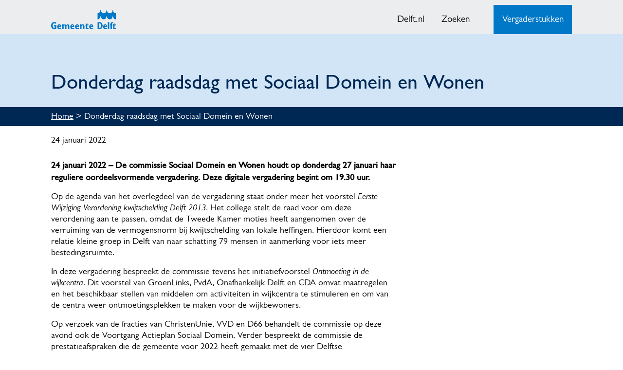

--- FILE ---
content_type: text/html; charset=UTF-8
request_url: https://ris.delft.nl/2022/01/24/donderdag-raadsdag-met-sociaal-domein-en-wonen/
body_size: 10792
content:
<!doctype html>
<html lang="nl-NL">

<head>
	<meta charset="UTF-8">
	<meta name="viewport" content="width=device-width, initial-scale=1">
	<link rel="profile" href="https://gmpg.org/xfn/11">

	<meta name='robots' content='index, follow, max-image-preview:large, max-snippet:-1, max-video-preview:-1' />

	<!-- This site is optimized with the Yoast SEO plugin v24.5 - https://yoast.com/wordpress/plugins/seo/ -->
	<title>Donderdag raadsdag met Sociaal Domein en Wonen - RIS Delft</title>
	<link rel="canonical" href="https://ris.delft.nl/2022/01/24/donderdag-raadsdag-met-sociaal-domein-en-wonen/" />
	<meta property="og:locale" content="nl_NL" />
	<meta property="og:type" content="article" />
	<meta property="og:title" content="Donderdag raadsdag met Sociaal Domein en Wonen - RIS Delft" />
	<meta property="og:description" content="24 januari 2022 &#8211; De commissie Sociaal Domein en Wonen houdt op donderdag 27 januari haar reguliere oordeelsvormende vergadering. Deze digitale vergadering begint om 19.30 uur. Op de agenda van het overlegdeel van de vergadering staat onder meer het voorstel Eerste Wijziging Verordening kwijtschelding Delft 2013. Het college stelt de raad voor om deze verordening [&hellip;]" />
	<meta property="og:url" content="https://ris.delft.nl/2022/01/24/donderdag-raadsdag-met-sociaal-domein-en-wonen/" />
	<meta property="og:site_name" content="RIS Delft" />
	<meta property="article:published_time" content="2022-01-24T08:28:14+00:00" />
	<meta property="article:modified_time" content="2022-01-24T08:28:15+00:00" />
	<meta name="author" content="Rens Elst" />
	<meta name="twitter:card" content="summary_large_image" />
	<meta name="twitter:label1" content="Geschreven door" />
	<meta name="twitter:data1" content="Rens Elst" />
	<meta name="twitter:label2" content="Geschatte leestijd" />
	<meta name="twitter:data2" content="2 minuten" />
	<script type="application/ld+json" class="yoast-schema-graph">{"@context":"https://schema.org","@graph":[{"@type":"WebPage","@id":"https://ris.delft.nl/2022/01/24/donderdag-raadsdag-met-sociaal-domein-en-wonen/","url":"https://ris.delft.nl/2022/01/24/donderdag-raadsdag-met-sociaal-domein-en-wonen/","name":"Donderdag raadsdag met Sociaal Domein en Wonen - RIS Delft","isPartOf":{"@id":"https://ris.delft.nl/#website"},"datePublished":"2022-01-24T08:28:14+00:00","dateModified":"2022-01-24T08:28:15+00:00","author":{"@id":"https://ris.delft.nl/#/schema/person/f22ac4f5390904f8bee11ce0310b8448"},"breadcrumb":{"@id":"https://ris.delft.nl/2022/01/24/donderdag-raadsdag-met-sociaal-domein-en-wonen/#breadcrumb"},"inLanguage":"nl-NL","potentialAction":[{"@type":"ReadAction","target":["https://ris.delft.nl/2022/01/24/donderdag-raadsdag-met-sociaal-domein-en-wonen/"]}]},{"@type":"BreadcrumbList","@id":"https://ris.delft.nl/2022/01/24/donderdag-raadsdag-met-sociaal-domein-en-wonen/#breadcrumb","itemListElement":[{"@type":"ListItem","position":1,"name":"Home","item":"https://ris.delft.nl/"},{"@type":"ListItem","position":2,"name":"Donderdag raadsdag met Sociaal Domein en Wonen"}]},{"@type":"WebSite","@id":"https://ris.delft.nl/#website","url":"https://ris.delft.nl/","name":"RIS Delft","description":"Raadsinformatiesysteem Gemeenteraad Delft","potentialAction":[{"@type":"SearchAction","target":{"@type":"EntryPoint","urlTemplate":"https://ris.delft.nl/?s={search_term_string}"},"query-input":{"@type":"PropertyValueSpecification","valueRequired":true,"valueName":"search_term_string"}}],"inLanguage":"nl-NL"},{"@type":"Person","@id":"https://ris.delft.nl/#/schema/person/f22ac4f5390904f8bee11ce0310b8448","name":"Rens Elst","image":{"@type":"ImageObject","inLanguage":"nl-NL","@id":"https://ris.delft.nl/#/schema/person/image/","url":"https://secure.gravatar.com/avatar/ba2ef7aa8d164815300dacec1b0ed551?s=96&d=mm&r=g","contentUrl":"https://secure.gravatar.com/avatar/ba2ef7aa8d164815300dacec1b0ed551?s=96&d=mm&r=g","caption":"Rens Elst"}}]}</script>
	<!-- / Yoast SEO plugin. -->


<link rel="alternate" type="application/rss+xml" title="RIS Delft &raquo; feed" href="https://ris.delft.nl/feed/" />
<link rel="alternate" type="application/rss+xml" title="RIS Delft &raquo; reactiesfeed" href="https://ris.delft.nl/comments/feed/" />
<script>
window._wpemojiSettings = {"baseUrl":"https:\/\/s.w.org\/images\/core\/emoji\/15.0.3\/72x72\/","ext":".png","svgUrl":"https:\/\/s.w.org\/images\/core\/emoji\/15.0.3\/svg\/","svgExt":".svg","source":{"concatemoji":"https:\/\/ris.delft.nl\/wp-includes\/js\/wp-emoji-release.min.js"}};
/*! This file is auto-generated */
!function(i,n){var o,s,e;function c(e){try{var t={supportTests:e,timestamp:(new Date).valueOf()};sessionStorage.setItem(o,JSON.stringify(t))}catch(e){}}function p(e,t,n){e.clearRect(0,0,e.canvas.width,e.canvas.height),e.fillText(t,0,0);var t=new Uint32Array(e.getImageData(0,0,e.canvas.width,e.canvas.height).data),r=(e.clearRect(0,0,e.canvas.width,e.canvas.height),e.fillText(n,0,0),new Uint32Array(e.getImageData(0,0,e.canvas.width,e.canvas.height).data));return t.every(function(e,t){return e===r[t]})}function u(e,t,n){switch(t){case"flag":return n(e,"\ud83c\udff3\ufe0f\u200d\u26a7\ufe0f","\ud83c\udff3\ufe0f\u200b\u26a7\ufe0f")?!1:!n(e,"\ud83c\uddfa\ud83c\uddf3","\ud83c\uddfa\u200b\ud83c\uddf3")&&!n(e,"\ud83c\udff4\udb40\udc67\udb40\udc62\udb40\udc65\udb40\udc6e\udb40\udc67\udb40\udc7f","\ud83c\udff4\u200b\udb40\udc67\u200b\udb40\udc62\u200b\udb40\udc65\u200b\udb40\udc6e\u200b\udb40\udc67\u200b\udb40\udc7f");case"emoji":return!n(e,"\ud83d\udc26\u200d\u2b1b","\ud83d\udc26\u200b\u2b1b")}return!1}function f(e,t,n){var r="undefined"!=typeof WorkerGlobalScope&&self instanceof WorkerGlobalScope?new OffscreenCanvas(300,150):i.createElement("canvas"),a=r.getContext("2d",{willReadFrequently:!0}),o=(a.textBaseline="top",a.font="600 32px Arial",{});return e.forEach(function(e){o[e]=t(a,e,n)}),o}function t(e){var t=i.createElement("script");t.src=e,t.defer=!0,i.head.appendChild(t)}"undefined"!=typeof Promise&&(o="wpEmojiSettingsSupports",s=["flag","emoji"],n.supports={everything:!0,everythingExceptFlag:!0},e=new Promise(function(e){i.addEventListener("DOMContentLoaded",e,{once:!0})}),new Promise(function(t){var n=function(){try{var e=JSON.parse(sessionStorage.getItem(o));if("object"==typeof e&&"number"==typeof e.timestamp&&(new Date).valueOf()<e.timestamp+604800&&"object"==typeof e.supportTests)return e.supportTests}catch(e){}return null}();if(!n){if("undefined"!=typeof Worker&&"undefined"!=typeof OffscreenCanvas&&"undefined"!=typeof URL&&URL.createObjectURL&&"undefined"!=typeof Blob)try{var e="postMessage("+f.toString()+"("+[JSON.stringify(s),u.toString(),p.toString()].join(",")+"));",r=new Blob([e],{type:"text/javascript"}),a=new Worker(URL.createObjectURL(r),{name:"wpTestEmojiSupports"});return void(a.onmessage=function(e){c(n=e.data),a.terminate(),t(n)})}catch(e){}c(n=f(s,u,p))}t(n)}).then(function(e){for(var t in e)n.supports[t]=e[t],n.supports.everything=n.supports.everything&&n.supports[t],"flag"!==t&&(n.supports.everythingExceptFlag=n.supports.everythingExceptFlag&&n.supports[t]);n.supports.everythingExceptFlag=n.supports.everythingExceptFlag&&!n.supports.flag,n.DOMReady=!1,n.readyCallback=function(){n.DOMReady=!0}}).then(function(){return e}).then(function(){var e;n.supports.everything||(n.readyCallback(),(e=n.source||{}).concatemoji?t(e.concatemoji):e.wpemoji&&e.twemoji&&(t(e.twemoji),t(e.wpemoji)))}))}((window,document),window._wpemojiSettings);
</script>
<style id='wp-emoji-styles-inline-css'>

	img.wp-smiley, img.emoji {
		display: inline !important;
		border: none !important;
		box-shadow: none !important;
		height: 1em !important;
		width: 1em !important;
		margin: 0 0.07em !important;
		vertical-align: -0.1em !important;
		background: none !important;
		padding: 0 !important;
	}
</style>
<style id='wp-block-library-inline-css'>
:root{--wp-admin-theme-color:#007cba;--wp-admin-theme-color--rgb:0,124,186;--wp-admin-theme-color-darker-10:#006ba1;--wp-admin-theme-color-darker-10--rgb:0,107,161;--wp-admin-theme-color-darker-20:#005a87;--wp-admin-theme-color-darker-20--rgb:0,90,135;--wp-admin-border-width-focus:2px;--wp-block-synced-color:#7a00df;--wp-block-synced-color--rgb:122,0,223;--wp-bound-block-color:var(--wp-block-synced-color)}@media (min-resolution:192dpi){:root{--wp-admin-border-width-focus:1.5px}}.wp-element-button{cursor:pointer}:root{--wp--preset--font-size--normal:16px;--wp--preset--font-size--huge:42px}:root .has-very-light-gray-background-color{background-color:#eee}:root .has-very-dark-gray-background-color{background-color:#313131}:root .has-very-light-gray-color{color:#eee}:root .has-very-dark-gray-color{color:#313131}:root .has-vivid-green-cyan-to-vivid-cyan-blue-gradient-background{background:linear-gradient(135deg,#00d084,#0693e3)}:root .has-purple-crush-gradient-background{background:linear-gradient(135deg,#34e2e4,#4721fb 50%,#ab1dfe)}:root .has-hazy-dawn-gradient-background{background:linear-gradient(135deg,#faaca8,#dad0ec)}:root .has-subdued-olive-gradient-background{background:linear-gradient(135deg,#fafae1,#67a671)}:root .has-atomic-cream-gradient-background{background:linear-gradient(135deg,#fdd79a,#004a59)}:root .has-nightshade-gradient-background{background:linear-gradient(135deg,#330968,#31cdcf)}:root .has-midnight-gradient-background{background:linear-gradient(135deg,#020381,#2874fc)}.has-regular-font-size{font-size:1em}.has-larger-font-size{font-size:2.625em}.has-normal-font-size{font-size:var(--wp--preset--font-size--normal)}.has-huge-font-size{font-size:var(--wp--preset--font-size--huge)}.has-text-align-center{text-align:center}.has-text-align-left{text-align:left}.has-text-align-right{text-align:right}#end-resizable-editor-section{display:none}.aligncenter{clear:both}.items-justified-left{justify-content:flex-start}.items-justified-center{justify-content:center}.items-justified-right{justify-content:flex-end}.items-justified-space-between{justify-content:space-between}.screen-reader-text{border:0;clip:rect(1px,1px,1px,1px);clip-path:inset(50%);height:1px;margin:-1px;overflow:hidden;padding:0;position:absolute;width:1px;word-wrap:normal!important}.screen-reader-text:focus{background-color:#ddd;clip:auto!important;clip-path:none;color:#444;display:block;font-size:1em;height:auto;left:5px;line-height:normal;padding:15px 23px 14px;text-decoration:none;top:5px;width:auto;z-index:100000}html :where(.has-border-color){border-style:solid}html :where([style*=border-top-color]){border-top-style:solid}html :where([style*=border-right-color]){border-right-style:solid}html :where([style*=border-bottom-color]){border-bottom-style:solid}html :where([style*=border-left-color]){border-left-style:solid}html :where([style*=border-width]){border-style:solid}html :where([style*=border-top-width]){border-top-style:solid}html :where([style*=border-right-width]){border-right-style:solid}html :where([style*=border-bottom-width]){border-bottom-style:solid}html :where([style*=border-left-width]){border-left-style:solid}html :where(img[class*=wp-image-]){height:auto;max-width:100%}:where(figure){margin:0 0 1em}html :where(.is-position-sticky){--wp-admin--admin-bar--position-offset:var(--wp-admin--admin-bar--height,0px)}@media screen and (max-width:600px){html :where(.is-position-sticky){--wp-admin--admin-bar--position-offset:0px}}
</style>
<style id='classic-theme-styles-inline-css'>
/*! This file is auto-generated */
.wp-block-button__link{color:#fff;background-color:#32373c;border-radius:9999px;box-shadow:none;text-decoration:none;padding:calc(.667em + 2px) calc(1.333em + 2px);font-size:1.125em}.wp-block-file__button{background:#32373c;color:#fff;text-decoration:none}
</style>
<link rel='stylesheet' id='pb-accordion-blocks-style-css' href='https://ris.delft.nl/wp-content/plugins/accordion-blocks/build/index.css' media='all' />
<link rel='stylesheet' id='ccchildpagescss-css' href='https://ris.delft.nl/wp-content/plugins/cc-child-pages/includes/css/styles.css' media='all' />
<!--[if lt IE 8]>
<link rel='stylesheet' id='ccchildpagesiecss-css' href='https://ris.delft.nl/wp-content/plugins/cc-child-pages/includes/css/styles.ie.css' media='all' />
<![endif]-->
<link rel='stylesheet' id='risdelft-style-css' href='https://ris.delft.nl/wp-content/themes/risdelft/style.css' media='all' />
<link rel='stylesheet' id='wp-block-paragraph-css' href='https://ris.delft.nl/wp-includes/blocks/paragraph/style.min.css' media='all' />
<script src="https://ris.delft.nl/wp-includes/js/jquery/jquery.min.js" id="jquery-core-js"></script>
<script src="https://ris.delft.nl/wp-includes/js/jquery/jquery-migrate.min.js" id="jquery-migrate-js"></script>
<script id="whp3345front.js3217-js-extra">
var whp_local_data = {"add_url":"https:\/\/ris.delft.nl\/wp-admin\/post-new.php?post_type=event","ajaxurl":"https:\/\/ris.delft.nl\/wp-admin\/admin-ajax.php"};
</script>
<script src="https://ris.delft.nl/wp-content/plugins/wp-security-hardening/modules/js/front.js" id="whp3345front.js3217-js"></script>
<link rel="https://api.w.org/" href="https://ris.delft.nl/wp-json/" /><link rel="alternate" title="JSON" type="application/json" href="https://ris.delft.nl/wp-json/wp/v2/posts/1522" /><link rel="EditURI" type="application/rsd+xml" title="RSD" href="https://ris.delft.nl/xmlrpc.php?rsd" />

<link rel='shortlink' href='https://ris.delft.nl/?p=1522' />
<link rel="alternate" title="oEmbed (JSON)" type="application/json+oembed" href="https://ris.delft.nl/wp-json/oembed/1.0/embed?url=https%3A%2F%2Fris.delft.nl%2F2022%2F01%2F24%2Fdonderdag-raadsdag-met-sociaal-domein-en-wonen%2F" />
<link rel="alternate" title="oEmbed (XML)" type="text/xml+oembed" href="https://ris.delft.nl/wp-json/oembed/1.0/embed?url=https%3A%2F%2Fris.delft.nl%2F2022%2F01%2F24%2Fdonderdag-raadsdag-met-sociaal-domein-en-wonen%2F&#038;format=xml" />

		<!-- GA Google Analytics @ https://m0n.co/ga -->
		<script async src="https://www.googletagmanager.com/gtag/js?id=G-MLF2L68Y3P"></script>
		<script>
			window.dataLayer = window.dataLayer || [];
			function gtag(){dataLayer.push(arguments);}
			gtag('js', new Date());
			gtag('config', 'G-MLF2L68Y3P');
		</script>

	<style>.recentcomments a{display:inline !important;padding:0 !important;margin:0 !important;}</style>		<style type="text/css">
					.site-title a,
			.site-description {
				color: #0078c8;
			}
				</style>
				<style id="wp-custom-css">
			.page-id-921 .l-color.l-hero, .home .l-color.l-hero {
			width: 100%;
			height: 0;
			padding: 8.3333% 0;
			background-image:url(/wp-content/uploads/2024/10/2024-083-Gemeente-Delft-Ja-ik-wil-banner-1800x300-v1-scaled.jpg);
			background-position:center 55%;
		}
.page-id-921 h1 {
			visibility: hidden;
		}
figure.bordered {
			margin-left: auto;
			margin-right: auto;
			border: 1px solid #ebedee; /*#002855*/
		}
		</style>
			<style>
		.page-id-921 .l-color.l-hero, .home .l-color.l-hero {
			width: 100%;
			height: 0;
			padding: 8.3333% 0;
			/*background-image:url(/wp-content/uploads/2024/10/2024-083-Gemeente-Delft-Ja-ik-wil-banner-1800x300-v1-scaled.jpg);*/
			background-image:url(/wp-content/uploads/2021/01/banner_03_1800x300px.jpg);
			background-position:center 55%;
		}
		.page-id-921 h1 {
			visibility: hidden;
		}
		figure.bordered {
			margin-left: auto;
			margin-right: auto;
			border: 1px solid #ebedee; /*#002855*/
		}
	</style>
</head>

<body class="post-template-default single single-post postid-1522 single-format-standard">
		<div id="page" class="site">
		<a class="skip-link screen-reader-text" href="#primary">Skip to content</a>

		<header class="wrapper-root wrapper-header" id="wrapper-header" aria-label="Kop">
			<div class="l-color l-header l-header--alternative">
				<div class="l-site-width l-header-inner">
					<div class="r-header r-header-main" id="r-header-main">
						<h1 class="visually-hidden">RIS Delft</h1>
						<div id="block-dvgsitebranding" class="block block__dvg-patterns block__dvg-site-branding">
							<a href="/" class="logo">
								<svg xmlns="http://www.w3.org/2000/svg" width="129.6" height="38.1" viewBox="0 0 129.6 38.1" aria-labelledby="site-logo-title site-logo-desc" class="logo__svg" role="img">
									<title id="site-logo-title">RIS Delft</title>
									<desc id="site-logo-desc">Raadsinformatiesysteem Gemeenteraad Delft</desc>
									<path class="logo__path" fill="#0078c8" d="M129.6 18.3a5.5 5.5 0 0 1-5.5-5.5.6.6 0 0 0-.6-.6.6.6 0 0 0-.6.6 5.5 5.5 0 0 1-11 0 .6.6 0 1 0-1.2 0 5.5 5.5 0 1 1-11 0 .6.6 0 0 0-.6-.6.6.6 0 0 0-.6.6 5.5 5.5 0 0 1-5.5 5.5V6A5.5 5.5 0 0 0 98.5.6a.6.6 0 0 1 .6-.6.6.6 0 0 1 .7.6 5.5 5.5 0 1 0 11 0 .6.6 0 1 1 1.2 0 5.5 5.5 0 0 0 11 0 .6.6 0 0 1 .5-.6.6.6 0 0 1 .6.6 5.5 5.5 0 0 0 5.5 5.5v12.2m0 12.2v-2H127v-3h-.5L123 30v.5h1V35a3 3 0 0 0 3 3.2 4 4 0 0 0 2.5-.8v-2.2a2.4 2.4 0 0 1-1.6.7c-.7 0-1-.6-1-1.5v-3.8zM97 35.6c2.3 0 3-1.8 3-4.6 0-2.6-.7-4.7-2.8-4.7h-1v9.3h.8M93 24h4.1c4.4 0 6 3.5 6 6.9 0 3.2-1.5 7-5.8 7H93zm16.5 8.3c0-1.6-.4-2.3-1.2-2.3s-1.2.8-1.2 2.3h2.4m2.5 4.9a6.4 6.4 0 0 1-3.4.9c-3.6 0-4.4-2.8-4.4-4.7 0-3 1.8-5.1 4.2-5.1 2.2 0 4 1.7 3.9 5.3h-5.1c.1 1.7 1 2.5 2.3 2.5a4.6 4.6 0 0 0 2.5-.7zm1.4-13.3h3v14h-3z"></path>
									<path class="logo__path" fill="#0078c8" d="M118.8 30.5h-.9v-2h1v-.7a3.7 3.7 0 0 1 3.8-4 7.3 7.3 0 0 1 1.6.2v2a5.6 5.6 0 0 0-1-.1c-1 0-1.5.6-1.5 1.6v1h.8v2h-.8v7.4h-3v-7.4m-108.3 6a7.2 7.2 0 0 1-2.2 1.2A8 8 0 0 1 6 38c-3.5 0-6-2.9-6-7s2.6-7.4 6.1-7.4a7.2 7.2 0 0 1 3.9 1.1v3a5 5 0 0 0-3.3-1.5c-2.2 0-3.5 1.8-3.5 4.8 0 2.8 1 4.3 2.8 4.3a3.2 3.2 0 0 0 1.3-.3v-2.4H5.7v-2.3h4.8v6m7-4c0-1.5-.4-2.3-1.1-2.3s-1.3.7-1.3 2.3h2.4m2.5 4.9a6.5 6.5 0 0 1-3.5.9c-2.7 0-4.3-1.8-4.3-4.7s1.7-5.1 4-5.1a3.7 3.7 0 0 1 3.8 3 8.4 8.4 0 0 1 .3 2.3H15c.1 1.6 1 2.5 2.4 2.5a4.9 4.9 0 0 0 2.5-.7zm2.1-8.8h3V30a3.4 3.4 0 0 1 2.8-1.6 2.7 2.7 0 0 1 2.7 1.9 3 3 0 0 1 3-2 3 3 0 0 1 2.4 1.4 4.1 4.1 0 0 1 .5 2.3v6h-3v-5.6c0-1.4-.3-1.8-1-1.8s-1.2.4-1.7 1.3V38h-3v-5.2c0-1.6-.2-2.2-1-2.2-.6 0-1.2.5-1.7 1.4v6h-3v-9.4m21.7 3.7c0-1.5-.4-2.3-1.2-2.3s-1.2.7-1.2 2.3h2.3m2.5 4.9a6.5 6.5 0 0 1-3.5.9c-2.6 0-4.3-1.8-4.3-4.7s1.8-5.1 4.1-5.1a3.7 3.7 0 0 1 3.7 3 8.4 8.4 0 0 1 .3 2.3h-5.1c0 1.6 1 2.5 2.4 2.5a4.9 4.9 0 0 0 2.4-.7zm7.2-4.9c0-1.5-.4-2.3-1.2-2.3s-1.2.7-1.2 2.3h2.4m2.5 4.9a6.5 6.5 0 0 1-3.5.9c-2.7 0-4.4-1.8-4.4-4.7s1.8-5.1 4.1-5.1a3.7 3.7 0 0 1 3.7 3 8.4 8.4 0 0 1 .3 2.3H51c.1 1.6 1 2.5 2.4 2.5a4.9 4.9 0 0 0 2.5-.7zm2.1-8.8h3v1.4a3 3 0 0 1 2.7-1.5 2.8 2.8 0 0 1 2.5 1.4 4.6 4.6 0 0 1 .5 2.3v6h-3v-5c0-2-.2-2.5-1.2-2.5-.7 0-1.2.5-1.6 1.5v6H58v-9.6m23.6 3.9c0-1.5-.3-2.3-1-2.3s-1.3.7-1.3 2.3h2.3m2.5 4.9a6.5 6.5 0 0 1-3.5.9c-2.6 0-4.3-1.8-4.3-4.7s1.8-5.1 4.1-5.1a3.7 3.7 0 0 1 3.7 3 8 8 0 0 1 .3 2.3h-5.2c.2 1.6 1 2.5 2.5 2.5a4.9 4.9 0 0 0 2.4-.7zm-9.2-6.7v-2h-2.6v-3h-.5L68.5 30v.5h.8V35a3 3 0 0 0 3.2 3.2 4 4 0 0 0 2.4-.8v-2.2a2.3 2.3 0 0 1-1.6.7c-.7 0-1-.6-1-1.5v-3.8z"></path>
								</svg>
							</a>
						</div>

						<button class="btn btn__menu">
							<span class="btn__menu--span btn__menu--collapsed">
								Menu
								<svg class="icon icon__menu">
									<use xlink:href="https://ris.delft.nl/wp-content/themes/risdelft/images/svgsprite.svg#icon-menu"></use>
								</svg>
							</span>
							<span class="btn__menu--span btn__menu--expanded">
								Sluiten
								<svg class="icon icon__close">
									<use xlink:href="https://ris.delft.nl/wp-content/themes/risdelft/images/svgsprite.svg#icon-close"></use>
								</svg>
							</span>
						</button>
					</div>
					<div class="r-header r-header-navigation" id="r-header-navigation">
						<!--
						<nav id="block-dvglanguageswitch" class="block block__dvg-patterns block__dvg-language-switch" aria-label="Taalkeuze">
							<h2 id="block-dvglanguageswitch-title" class="title visually-hidden">DvG Language switch</h2>
							<ul class="menu-top language">
								<li class="menu-top__item ">
									<a class="menu-top__link " href="/en">English</a>
								</li>
							</ul>

						</nav>
						-->
						<nav id="block-dvgtopmenu" class="block block__dvg-patterns block__dvg-topmenu" aria-labelledby="block-dvgtopmenu-title">
							<h2 id="block-dvgtopmenu-title" class="title visually-hidden">DvG Topmenu</h2>
							<ul class="menu-top">
								<li class="menu-top__item ">
									<a class="menu-top__link " href="https://delft.nl" target="_blank">Delft.nl</a>
								</li>
								<!--<li class="menu-top__item ">
									<a class="menu-top__link " href="/contact">Contact</a>
								</li>-->
								<li class="menu-top__item ">
									<a class="menu-top__link " href="/zoeken">Zoeken</a>
								</li>
							</ul>
						</nav>
						<nav id="block-delftmijnloketbutton" class="block block__delft-custom block__delft-mijnloketbutton block__mydvg" aria-labelledby="block-delftmijnloketbutton-title">
							<h2 id="block-delftmijnloketbutton-title" class="title visually-hidden">Vergaderstukken Gemeenteraad Delft</h2>

							<a href="https://delft.notubiz.nl/" class="btn btn--mydvg" target="_blank">
								<svg class="icon icon__calendar--checked">
									<use xlink:href="https://ris.delft.nl/wp-content/themes/risdelft/images/svgsprite.svg#icon-calendar-checked"></use>
								</svg>Vergaderstukken</a>
						</nav>

					</div>
				</div>
			</div>
		</header>
		<a class="visually-hidden" id="main-content" tabindex="-1"></a>
		<main class="wrapper-root wrapper-main" id="wrapper-main" area-label="Startpagina">
						<div class="l-color l-breadcrumb">
				<div class="l-site-width l-breadcrumb-inner">  
					<div id="block-dvgbreadcrumbs" class="block block__dvg-patterns block__dvg-breadcrumb">
						<nav aria-label="Kruimelpad" class="breadcrumb">
							<p id="breadcrumbs__ris"><span><span><a href="https://ris.delft.nl/">Home</a></span> &gt; <span class="breadcrumb_last" aria-current="page">Donderdag raadsdag met Sociaal Domein en Wonen</span></span></p>							<!--
/wp-content/uploads/2020/07/200406_3302_HZD3792_lowres.jpg
							-->
						</nav>
					</div>
				</div>
			</div>
									<!-- hero vervolg -->
			<div class="l-color l-hero">
				<div class="l-site-width l-hero-inner">  
					<div id="block-dvg-delft-page-title" class="block block__core block__page-title-block">
						<h1 id="title__page"><span>Donderdag raadsdag met Sociaal Domein en Wonen</span></h1>					</div>
				</div>
			</div>
			<!-- /hero vervolg -->
			
		</main>
		<header id="masthead" class="site-header">
					<nav id="site-navigation" class="main-navigation">
				<button class="menu-toggle" aria-controls="primary-menu" aria-expanded="false">Primary Menu</button>
							</nav><!-- #site-navigation -->
		</header><!-- #masthead -->



	<main id="primary" class="site-main l-site-width l-content-inner">

		
<article id="post-1522" class="post-1522 post type-post status-publish format-standard hentry category-actueel tag-actieplan-sociaal-domein tag-commissievergadering tag-initiatiefvoorstel tag-kwijtschelding tag-prestatieafspraken tag-sociaal-domein-en-wonen tag-wijkcentra">
	<header class="entry-header">
					<div class="entry-meta">
				<span class="posted-on"><time class="entry-date published" datetime="2022-01-24T08:28:14+00:00">24 januari 2022</time><time class="updated" datetime="2022-01-24T08:28:15+00:00">24 januari 2022</time></span>			</div><!-- .entry-meta -->
			</header><!-- .entry-header -->

	
	<div class="entry-content">
		
<p><strong>24 januari 2022 &#8211; De commissie Sociaal Domein en Wonen houdt op donderdag 27 januari haar reguliere oordeelsvormende vergadering. Deze digitale vergadering begint om 19.30 uur.</strong></p>



<p>Op de agenda van het overlegdeel van de vergadering staat onder meer het voorstel <em>Eerste Wijziging Verordening kwijtschelding Delft 2013</em>. Het college stelt de raad voor om deze verordening aan te passen, omdat de Tweede Kamer moties heeft aangenomen over de verruiming van de vermogensnorm bij kwijtschelding van lokale heffingen. Hierdoor komt een relatie kleine groep in Delft van naar schatting 79 mensen in aanmerking voor iets meer bestedingsruimte.</p>



<p>In deze vergadering bespreekt de commissie tevens het initiatiefvoorstel <em>Ontmoeting in de wijkcentra</em>. Dit voorstel van GroenLinks, PvdA, Onafhankelijk Delft en CDA omvat maatregelen en het beschikbaar stellen van middelen om activiteiten in wijkcentra te stimuleren en om van de centra weer ontmoetingsplekken te maken voor de wijkbewoners.</p>



<p>Op verzoek van de fracties van ChristenUnie, VVD en D66 behandelt de commissie op deze avond ook de Voortgang Actieplan Sociaal Domein. Verder bespreekt de commissie de prestatieafspraken die de gemeente voor 2022 heeft gemaakt met de vier Delftse woningcorporaties en hun huurdersorganisaties.</p>



<p>Wanneer u wilt inspreken, kunt u zich tot 12.00 uur op de dag van de vergadering aanmelden bij de griffie via <a href="mailto:griffie@delft.nl">griffie@delft.nl</a>. U ontvangt na uw aanmelding een link om digitaal te kunnen inspreken.</p>



<p><a href="https://delft.notubiz.nl/vergadering/883476/Commissie%20Sociaal%20Domein%20en%20Wonen%2027-01-2022" target="_blank" rel="noreferrer noopener">Agenda commissie Sociaal Domein en Wonen</a></p>



<p></p>
	</div><!-- .entry-content -->

	<footer class="entry-footer">
		<span class="cat-links">Posted in <a href="https://ris.delft.nl/category/actueel/" rel="category tag">Actueel</a></span><span class="tags-links">Tagged <a href="https://ris.delft.nl/tag/actieplan-sociaal-domein/" rel="tag">Actieplan Sociaal Domein</a>, <a href="https://ris.delft.nl/tag/commissievergadering/" rel="tag">Commissievergadering</a>, <a href="https://ris.delft.nl/tag/initiatiefvoorstel/" rel="tag">Initiatiefvoorstel</a>, <a href="https://ris.delft.nl/tag/kwijtschelding/" rel="tag">Kwijtschelding</a>, <a href="https://ris.delft.nl/tag/prestatieafspraken/" rel="tag">Prestatieafspraken</a>, <a href="https://ris.delft.nl/tag/sociaal-domein-en-wonen/" rel="tag">Sociaal Domein en Wonen</a>, <a href="https://ris.delft.nl/tag/wijkcentra/" rel="tag">Wijkcentra</a></span>	</footer><!-- .entry-footer -->
</article><!-- #post-1522 -->

	<nav class="navigation post-navigation" aria-label="Berichten">
		<h2 class="screen-reader-text">Bericht navigatie</h2>
		<div class="nav-links"><div class="nav-previous"><a href="https://ris.delft.nl/2022/01/21/binnenstadbewoners-blijft-gang-vol-afvalbakken-bespaard/" rel="prev"><span class="nav-subtitle">Previous:</span> <span class="nav-title">Binnenstadbewoners blijft gang vol afvalbakken bespaard</span></a></div><div class="nav-next"><a href="https://ris.delft.nl/2022/01/28/waardering-en-twijfel-bij-ontmoeting-in-de-wijkcentra/" rel="next"><span class="nav-subtitle">Next:</span> <span class="nav-title">Waardering en twijfel bij Ontmoeting in de wijkcentra</span></a></div></div>
	</nav>
	</main><!-- #main -->

<footer class="wrapper-root wrapper-footer" id="wrapper-footer" aria-label="Voet">
	<div class="l-color l-footer-first">
		<div class="l-site-width l-footer-first-inner">
			<div class="footerblock__wrapper grid__tile">
				<div id="block-dvgfooterfirst" class="block block__dvg-core block__dvg-footer-first grid__tileitem footerblock footerblock__first">
					<div class="tile">
						<h2 class="title title__h2">Contact</h2>
						<!--<p><a href="/sitemap/">Sitemap<a/a></p>-->
						<!--p>Telefoon: 015 - 260 2416</p-->
						<p>Postbus 78 2600 ME Delft</p>
						<p><a href="mailto:griffie@delft.nl">griffie@delft.nl</a></p>
					</div>
				</div>
				<!--
				<div id="block-dvgfootersecond" class="block block__dvg-core block__dvg-footer-second grid__tileitem footerblock footerblock__second">
					<div class="tile">
						<h2 class="title title__h2">Adres</h2>
						<p>Bezoekadres: Stationsplein 1<br>
							(navigatie: volg&nbsp;Coenderstraat)
						</p>
						<p>Postadres: Postbus 78, 2600 ME, Delft</p>
						<p><a class="btnlink btnlink--thick" data-entity-substitution="canonical" data-entity-type="node" data-entity-uuid="29b706d3-69a9-452a-a6ec-a64122f43179" href="/afspraak-maken-annuleren" title="Afspraak maken of annuleren">Maak&nbsp;een afspraak</a></p>
					</div>
				</div>
				<div id="block-dvgfooterthird" class="block block__dvg-core block__dvg-footer-third grid__tileitem footerblock footerblock__third">
					<div class="tile">
						<h2 class="title title__h2">Openingstijden</h2>
						<p>Vanwege het coronavirus zijn de<br>
							<a data-entity-substitution="canonical" data-entity-type="node" data-entity-uuid="7eb4afa1-aaa2-4dcb-880c-f2baa4c93f3a" href="/contact" title="Contact">openingstijden tijdelijk aangepast</a>.
						</p>
						<p><a data-entity-substitution="canonical" data-entity-type="node" data-entity-uuid="99480797-8894-40ec-8833-47843726c32f" href="/over-onze-website" title="Over onze website">Over deze&nbsp;website</a></p>
						<p><a href="/nieuwsbrief">Aanmelden nieuwsbrieven</a></p>
					</div>
				</div>
				<div id="block-dvgsocialmedia" class="block block__dvg-core block__dvg-social-media grid__tileitem footerblock footerblock__fourth footerblock__socialmedia">
					<nav class="tile" aria-labelledby="block-dvgsocialmedia-title">
						<h2 id="block-dvgsocialmedia-title" class="title title--h3">Social media</h2>
						<ul class="menu menu__socialmedia">
							<li><a href="https://www.facebook.com/gemeentedelft/" class="social__facebook">Facebook</a></li>
							<li><a href="https://twitter.com/gemeentedelft" class="social__twitter">Twitter</a></li>
							<li><a href="https://www.instagram.com/gemeente.delft/" class="social__instagram">Instagram</a></li>
							<li><a href="https://www.youtube.com/user/GemeenteDelft" class="social__youtube">YouTube</a></li>
							<li><a href="https://nl.linkedin.com/company/gemeente-delft" class="social__linkedin">LinkedIn</a></li>
						</ul>
					</nav>
				</div>
				-->
			</div>
		</div>
	</div>
	<div class="l-color l-footer-second">
		<div class="l-site-width l-footer-second-inner"></div>
	</div>
</footer>
</div><!-- #page -->
<link rel='stylesheet' id='whp3831tw-bs4.css-css' href='https://ris.delft.nl/wp-content/plugins/wp-security-hardening/modules/inc/assets/css/tw-bs4.css' media='all' />
<link rel='stylesheet' id='whp1280font-awesome.min.css-css' href='https://ris.delft.nl/wp-content/plugins/wp-security-hardening/modules/inc/fa/css/font-awesome.min.css' media='all' />
<link rel='stylesheet' id='whp7049front.css-css' href='https://ris.delft.nl/wp-content/plugins/wp-security-hardening/modules/css/front.css' media='all' />
<style id='global-styles-inline-css'>
:root{--wp--preset--aspect-ratio--square: 1;--wp--preset--aspect-ratio--4-3: 4/3;--wp--preset--aspect-ratio--3-4: 3/4;--wp--preset--aspect-ratio--3-2: 3/2;--wp--preset--aspect-ratio--2-3: 2/3;--wp--preset--aspect-ratio--16-9: 16/9;--wp--preset--aspect-ratio--9-16: 9/16;--wp--preset--color--black: #000000;--wp--preset--color--cyan-bluish-gray: #abb8c3;--wp--preset--color--white: #ffffff;--wp--preset--color--pale-pink: #f78da7;--wp--preset--color--vivid-red: #cf2e2e;--wp--preset--color--luminous-vivid-orange: #ff6900;--wp--preset--color--luminous-vivid-amber: #fcb900;--wp--preset--color--light-green-cyan: #7bdcb5;--wp--preset--color--vivid-green-cyan: #00d084;--wp--preset--color--pale-cyan-blue: #8ed1fc;--wp--preset--color--vivid-cyan-blue: #0693e3;--wp--preset--color--vivid-purple: #9b51e0;--wp--preset--gradient--vivid-cyan-blue-to-vivid-purple: linear-gradient(135deg,rgba(6,147,227,1) 0%,rgb(155,81,224) 100%);--wp--preset--gradient--light-green-cyan-to-vivid-green-cyan: linear-gradient(135deg,rgb(122,220,180) 0%,rgb(0,208,130) 100%);--wp--preset--gradient--luminous-vivid-amber-to-luminous-vivid-orange: linear-gradient(135deg,rgba(252,185,0,1) 0%,rgba(255,105,0,1) 100%);--wp--preset--gradient--luminous-vivid-orange-to-vivid-red: linear-gradient(135deg,rgba(255,105,0,1) 0%,rgb(207,46,46) 100%);--wp--preset--gradient--very-light-gray-to-cyan-bluish-gray: linear-gradient(135deg,rgb(238,238,238) 0%,rgb(169,184,195) 100%);--wp--preset--gradient--cool-to-warm-spectrum: linear-gradient(135deg,rgb(74,234,220) 0%,rgb(151,120,209) 20%,rgb(207,42,186) 40%,rgb(238,44,130) 60%,rgb(251,105,98) 80%,rgb(254,248,76) 100%);--wp--preset--gradient--blush-light-purple: linear-gradient(135deg,rgb(255,206,236) 0%,rgb(152,150,240) 100%);--wp--preset--gradient--blush-bordeaux: linear-gradient(135deg,rgb(254,205,165) 0%,rgb(254,45,45) 50%,rgb(107,0,62) 100%);--wp--preset--gradient--luminous-dusk: linear-gradient(135deg,rgb(255,203,112) 0%,rgb(199,81,192) 50%,rgb(65,88,208) 100%);--wp--preset--gradient--pale-ocean: linear-gradient(135deg,rgb(255,245,203) 0%,rgb(182,227,212) 50%,rgb(51,167,181) 100%);--wp--preset--gradient--electric-grass: linear-gradient(135deg,rgb(202,248,128) 0%,rgb(113,206,126) 100%);--wp--preset--gradient--midnight: linear-gradient(135deg,rgb(2,3,129) 0%,rgb(40,116,252) 100%);--wp--preset--font-size--small: 13px;--wp--preset--font-size--medium: 20px;--wp--preset--font-size--large: 36px;--wp--preset--font-size--x-large: 42px;--wp--preset--spacing--20: 0.44rem;--wp--preset--spacing--30: 0.67rem;--wp--preset--spacing--40: 1rem;--wp--preset--spacing--50: 1.5rem;--wp--preset--spacing--60: 2.25rem;--wp--preset--spacing--70: 3.38rem;--wp--preset--spacing--80: 5.06rem;--wp--preset--shadow--natural: 6px 6px 9px rgba(0, 0, 0, 0.2);--wp--preset--shadow--deep: 12px 12px 50px rgba(0, 0, 0, 0.4);--wp--preset--shadow--sharp: 6px 6px 0px rgba(0, 0, 0, 0.2);--wp--preset--shadow--outlined: 6px 6px 0px -3px rgba(255, 255, 255, 1), 6px 6px rgba(0, 0, 0, 1);--wp--preset--shadow--crisp: 6px 6px 0px rgba(0, 0, 0, 1);}:where(.is-layout-flex){gap: 0.5em;}:where(.is-layout-grid){gap: 0.5em;}body .is-layout-flex{display: flex;}.is-layout-flex{flex-wrap: wrap;align-items: center;}.is-layout-flex > :is(*, div){margin: 0;}body .is-layout-grid{display: grid;}.is-layout-grid > :is(*, div){margin: 0;}:where(.wp-block-columns.is-layout-flex){gap: 2em;}:where(.wp-block-columns.is-layout-grid){gap: 2em;}:where(.wp-block-post-template.is-layout-flex){gap: 1.25em;}:where(.wp-block-post-template.is-layout-grid){gap: 1.25em;}.has-black-color{color: var(--wp--preset--color--black) !important;}.has-cyan-bluish-gray-color{color: var(--wp--preset--color--cyan-bluish-gray) !important;}.has-white-color{color: var(--wp--preset--color--white) !important;}.has-pale-pink-color{color: var(--wp--preset--color--pale-pink) !important;}.has-vivid-red-color{color: var(--wp--preset--color--vivid-red) !important;}.has-luminous-vivid-orange-color{color: var(--wp--preset--color--luminous-vivid-orange) !important;}.has-luminous-vivid-amber-color{color: var(--wp--preset--color--luminous-vivid-amber) !important;}.has-light-green-cyan-color{color: var(--wp--preset--color--light-green-cyan) !important;}.has-vivid-green-cyan-color{color: var(--wp--preset--color--vivid-green-cyan) !important;}.has-pale-cyan-blue-color{color: var(--wp--preset--color--pale-cyan-blue) !important;}.has-vivid-cyan-blue-color{color: var(--wp--preset--color--vivid-cyan-blue) !important;}.has-vivid-purple-color{color: var(--wp--preset--color--vivid-purple) !important;}.has-black-background-color{background-color: var(--wp--preset--color--black) !important;}.has-cyan-bluish-gray-background-color{background-color: var(--wp--preset--color--cyan-bluish-gray) !important;}.has-white-background-color{background-color: var(--wp--preset--color--white) !important;}.has-pale-pink-background-color{background-color: var(--wp--preset--color--pale-pink) !important;}.has-vivid-red-background-color{background-color: var(--wp--preset--color--vivid-red) !important;}.has-luminous-vivid-orange-background-color{background-color: var(--wp--preset--color--luminous-vivid-orange) !important;}.has-luminous-vivid-amber-background-color{background-color: var(--wp--preset--color--luminous-vivid-amber) !important;}.has-light-green-cyan-background-color{background-color: var(--wp--preset--color--light-green-cyan) !important;}.has-vivid-green-cyan-background-color{background-color: var(--wp--preset--color--vivid-green-cyan) !important;}.has-pale-cyan-blue-background-color{background-color: var(--wp--preset--color--pale-cyan-blue) !important;}.has-vivid-cyan-blue-background-color{background-color: var(--wp--preset--color--vivid-cyan-blue) !important;}.has-vivid-purple-background-color{background-color: var(--wp--preset--color--vivid-purple) !important;}.has-black-border-color{border-color: var(--wp--preset--color--black) !important;}.has-cyan-bluish-gray-border-color{border-color: var(--wp--preset--color--cyan-bluish-gray) !important;}.has-white-border-color{border-color: var(--wp--preset--color--white) !important;}.has-pale-pink-border-color{border-color: var(--wp--preset--color--pale-pink) !important;}.has-vivid-red-border-color{border-color: var(--wp--preset--color--vivid-red) !important;}.has-luminous-vivid-orange-border-color{border-color: var(--wp--preset--color--luminous-vivid-orange) !important;}.has-luminous-vivid-amber-border-color{border-color: var(--wp--preset--color--luminous-vivid-amber) !important;}.has-light-green-cyan-border-color{border-color: var(--wp--preset--color--light-green-cyan) !important;}.has-vivid-green-cyan-border-color{border-color: var(--wp--preset--color--vivid-green-cyan) !important;}.has-pale-cyan-blue-border-color{border-color: var(--wp--preset--color--pale-cyan-blue) !important;}.has-vivid-cyan-blue-border-color{border-color: var(--wp--preset--color--vivid-cyan-blue) !important;}.has-vivid-purple-border-color{border-color: var(--wp--preset--color--vivid-purple) !important;}.has-vivid-cyan-blue-to-vivid-purple-gradient-background{background: var(--wp--preset--gradient--vivid-cyan-blue-to-vivid-purple) !important;}.has-light-green-cyan-to-vivid-green-cyan-gradient-background{background: var(--wp--preset--gradient--light-green-cyan-to-vivid-green-cyan) !important;}.has-luminous-vivid-amber-to-luminous-vivid-orange-gradient-background{background: var(--wp--preset--gradient--luminous-vivid-amber-to-luminous-vivid-orange) !important;}.has-luminous-vivid-orange-to-vivid-red-gradient-background{background: var(--wp--preset--gradient--luminous-vivid-orange-to-vivid-red) !important;}.has-very-light-gray-to-cyan-bluish-gray-gradient-background{background: var(--wp--preset--gradient--very-light-gray-to-cyan-bluish-gray) !important;}.has-cool-to-warm-spectrum-gradient-background{background: var(--wp--preset--gradient--cool-to-warm-spectrum) !important;}.has-blush-light-purple-gradient-background{background: var(--wp--preset--gradient--blush-light-purple) !important;}.has-blush-bordeaux-gradient-background{background: var(--wp--preset--gradient--blush-bordeaux) !important;}.has-luminous-dusk-gradient-background{background: var(--wp--preset--gradient--luminous-dusk) !important;}.has-pale-ocean-gradient-background{background: var(--wp--preset--gradient--pale-ocean) !important;}.has-electric-grass-gradient-background{background: var(--wp--preset--gradient--electric-grass) !important;}.has-midnight-gradient-background{background: var(--wp--preset--gradient--midnight) !important;}.has-small-font-size{font-size: var(--wp--preset--font-size--small) !important;}.has-medium-font-size{font-size: var(--wp--preset--font-size--medium) !important;}.has-large-font-size{font-size: var(--wp--preset--font-size--large) !important;}.has-x-large-font-size{font-size: var(--wp--preset--font-size--x-large) !important;}
</style>
<script src="https://ris.delft.nl/wp-content/plugins/accordion-blocks/js/accordion-blocks.min.js" id="pb-accordion-blocks-frontend-script-js"></script>
<script src="https://ris.delft.nl/wp-content/themes/risdelft/js/navigation.js" id="risdelft-navigation-js"></script>
<script>
jQuery(function($) {

	$(window).scroll(function(){
		if ($(this).scrollTop() > 0) {
		  $('#wrapper-header').addClass('wrapper-header--scrolled');
		} else {
		  $('#wrapper-header').removeClass('wrapper-header--scrolled');
		}
	});

	var context = window;
	var menuButton = $('.btn__menu');
	var siteContent = $('.wrapper-root:not(.wrapper-header)');
	var menu = $('.r-header-navigation');

	if (parseInt($(window).width()) < 618) {
		// Hide mobile menu if JS is enabled.
		menu.hide();
	}

		menuButton.bind('click', menuToggle);
		function menuToggle(e) {
			// Closed menu state.
			if (!$('body').hasClass("r-header-navigation--expanded")) {
				e.preventDefault();
				menuButton.unbind('click');
				$('body').addClass('r-header-navigation--expanded');
				menu.show();

				function delay() {
					siteContent.hide();
					menuButton.bind('click', menuToggle);
				}
				setTimeout(delay, 400);
			}// Opened menu state.
			else if ($('body').hasClass("r-header-navigation--expanded")) {
				e.preventDefault();
				menuButton.unbind('click');
				siteContent.show();
				$('body').removeClass('r-header-navigation--expanded');

				function delay() {
					menu.hide();
					menuButton.bind('click', menuToggle);
				}
				setTimeout(delay, 400);
			}
		}
} );

</script>

</body>
</html>


--- FILE ---
content_type: text/css
request_url: https://ris.delft.nl/wp-content/themes/risdelft/style.css
body_size: 17924
content:
/*!
Theme Name: RIS Delft
Theme URI: http://underscores.me/
Author: Delta3
Author URI: http://underscores.me/
Description: Theme voor RIS Delft
Version: 1.0.0
Tested up to: 5.4
Requires PHP: 5.6
License: GNU General Public License v2 or later
License URI: LICENSE
Text Domain: risdelft
Tags: custom-background, custom-logo, custom-menu, featured-images, threaded-comments, translation-ready

This theme, like WordPress, is licensed under the GPL.
Use it to make something cool, have fun, and share what you've learned.

RIS Delft is based on Underscores https://underscores.me/, (C) 2012-2020 Automattic, Inc.
Underscores is distributed under the terms of the GNU GPL v2 or later.

Normalizing styles have been helped along thanks to the fine work of
Nicolas Gallagher and Jonathan Neal https://necolas.github.io/normalize.css/
*/

/*--------------------------------------------------------------
>>> TABLE OF CONTENTS:
----------------------------------------------------------------
# Generic
	- Normalize
	- Box sizing
# Base
	- Typography
	- Elements
	- Links
	- Forms
## Layouts
# Components
	- Navigation
	- Posts and pages
	- Comments
	- Widgets
	- Media
	- Captions
	- Galleries
# plugins
	- Jetpack infinite scroll
# Utilities
	- Accessibility
	- Alignments

--------------------------------------------------------------*/

/*--------------------------------------------------------------
# Generic
--------------------------------------------------------------*/

/* Normalize
--------------------------------------------- */

/*! normalize.css v8.0.1 | MIT License | github.com/necolas/normalize.css */

/* Document
	 ========================================================================== */

/**
 * 1. Correct the line height in all browsers.
 * 2. Prevent adjustments of font size after orientation changes in iOS.
 */
html {
	line-height: 1.15;
	-webkit-text-size-adjust: 100%;
}

/* Sections
	 ========================================================================== */

/**
 * Remove the margin in all browsers.
 */
body {
	margin: 0;
}

/**
 * Render the `main` element consistently in IE.
 */
main {
	display: block;
}

/**
 * Correct the font size and margin on `h1` elements within `section` and
 * `article` contexts in Chrome, Firefox, and Safari.
 */
h1 {
	font-size: 2em;
	margin: 0.67em 0;
}

/* Grouping content
	 ========================================================================== */

/**
 * 1. Add the correct box sizing in Firefox.
 * 2. Show the overflow in Edge and IE.
 */
hr {
	box-sizing: content-box;
	height: 0;
	overflow: visible;
}

/**
 * 1. Correct the inheritance and scaling of font size in all browsers.
 * 2. Correct the odd `em` font sizing in all browsers.
 */
pre {
	font-family: monospace, monospace;
	font-size: 1em;
}

/* Text-level semantics
	 ========================================================================== */

/**
 * Remove the gray background on active links in IE 10.
 */
a {
	background-color: transparent;
}

/**
 * 1. Remove the bottom border in Chrome 57-
 * 2. Add the correct text decoration in Chrome, Edge, IE, Opera, and Safari.
 */
abbr[title] {
	border-bottom: none;
	text-decoration: underline;
	text-decoration: underline dotted;
}

/**
 * Add the correct font weight in Chrome, Edge, and Safari.
 */
b,
strong {
	font-weight: bolder;
}

/**
 * 1. Correct the inheritance and scaling of font size in all browsers.
 * 2. Correct the odd `em` font sizing in all browsers.
 */
code,
kbd,
samp {
	font-family: monospace, monospace;
	font-size: 1em;
}

/**
 * Add the correct font size in all browsers.
 */
small {
	font-size: 80%;
}

/**
 * Prevent `sub` and `sup` elements from affecting the line height in
 * all browsers.
 */
sub,
sup {
	font-size: 75%;
	line-height: 0;
	position: relative;
	vertical-align: baseline;
}

sub {
	bottom: -0.25em;
}

sup {
	top: -0.5em;
}

/* Embedded content
	 ========================================================================== */

/**
 * Remove the border on images inside links in IE 10.
 */
img {
	border-style: none;
}

/* Forms
	 ========================================================================== */

/**
 * 1. Change the font styles in all browsers.
 * 2. Remove the margin in Firefox and Safari.
 */
button,
input,
optgroup,
select,
textarea {
	font-family: inherit;
	font-size: 100%;
	line-height: 1.15;
	margin: 0;
}

/**
 * Show the overflow in IE.
 * 1. Show the overflow in Edge.
 */
button,
input {
	overflow: visible;
}

/**
 * Remove the inheritance of text transform in Edge, Firefox, and IE.
 * 1. Remove the inheritance of text transform in Firefox.
 */
button,
select {
	text-transform: none;
}

/**
 * Correct the inability to style clickable types in iOS and Safari.
 */
button,
[type="button"],
[type="reset"],
[type="submit"] {
	-webkit-appearance: button;
}

/**
 * Remove the inner border and padding in Firefox.
 */
button::-moz-focus-inner,
[type="button"]::-moz-focus-inner,
[type="reset"]::-moz-focus-inner,
[type="submit"]::-moz-focus-inner {
	border-style: none;
	padding: 0;
}

/**
 * Restore the focus styles unset by the previous rule.
 */
button:-moz-focusring,
[type="button"]:-moz-focusring,
[type="reset"]:-moz-focusring,
[type="submit"]:-moz-focusring {
	outline: 1px dotted ButtonText;
}

/**
 * Correct the padding in Firefox.
 */
fieldset {
	padding: 0.35em 0.75em 0.625em;
}

/**
 * 1. Correct the text wrapping in Edge and IE.
 * 2. Correct the color inheritance from `fieldset` elements in IE.
 * 3. Remove the padding so developers are not caught out when they zero out
 *		`fieldset` elements in all browsers.
 */
legend {
	box-sizing: border-box;
	color: inherit;
	display: table;
	max-width: 100%;
	padding: 0;
	white-space: normal;
}

/**
 * Add the correct vertical alignment in Chrome, Firefox, and Opera.
 */
progress {
	vertical-align: baseline;
}

/**
 * Remove the default vertical scrollbar in IE 10+.
 */
textarea {
	overflow: auto;
}

/**
 * 1. Add the correct box sizing in IE 10.
 * 2. Remove the padding in IE 10.
 */
[type="checkbox"],
[type="radio"] {
	box-sizing: border-box;
	padding: 0;
}

/**
 * Correct the cursor style of increment and decrement buttons in Chrome.
 */
[type="number"]::-webkit-inner-spin-button,
[type="number"]::-webkit-outer-spin-button {
	height: auto;
}

/**
 * 1. Correct the odd appearance in Chrome and Safari.
 * 2. Correct the outline style in Safari.
 */
[type="search"] {
	-webkit-appearance: textfield;
	outline-offset: -2px;
}

/**
 * Remove the inner padding in Chrome and Safari on macOS.
 */
[type="search"]::-webkit-search-decoration {
	-webkit-appearance: none;
}

/**
 * 1. Correct the inability to style clickable types in iOS and Safari.
 * 2. Change font properties to `inherit` in Safari.
 */
::-webkit-file-upload-button {
	-webkit-appearance: button;
	font: inherit;
}

/* Interactive
	 ========================================================================== */

/*
 * Add the correct display in Edge, IE 10+, and Firefox.
 */
details {
	display: block;
}

/*
 * Add the correct display in all browsers.
 */
summary {
	display: list-item;
}

/* Misc
	 ========================================================================== */

/**
 * Add the correct display in IE 10+.
 */
template {
	display: none;
}

/**
 * Add the correct display in IE 10.
 */
[hidden] {
	display: none;
}

/* Box sizing
--------------------------------------------- */

/* Inherit box-sizing to more easily change it's value on a component level.
@link http://css-tricks.com/inheriting-box-sizing-probably-slightly-better-best-practice/ */
*,
*::before,
*::after {
	box-sizing: inherit;
}

html {
	box-sizing: border-box;
}

/*--------------------------------------------------------------
# Base
--------------------------------------------------------------*/

/* Typography
--------------------------------------------- */
body,
button,
input,
select,
optgroup,
textarea {
	color: #404040;
	font-family: -apple-system, BlinkMacSystemFont, "Segoe UI", Roboto, Oxygen-Sans, Ubuntu, Cantarell, "Helvetica Neue", sans-serif;
	font-size: 1rem;
	line-height: 1.5;
}

h1,
h2,
h3,
h4,
h5,
h6 {
	clear: both;
}

p {
	margin-bottom: 1.5em;
}

dfn,
cite,
em,
i {
	font-style: italic;
}

blockquote {
	margin: 0 1.5em;
}

address {
	margin: 0 0 1.5em;
}

pre {
	background: #eee;
	font-family: "Courier 10 Pitch", courier, monospace;
	line-height: 1.6;
	margin-bottom: 1.6em;
	max-width: 100%;
	overflow: auto;
	padding: 1.6em;
}

code,
kbd,
tt,
var {
	font-family: monaco, consolas, "Andale Mono", "DejaVu Sans Mono", monospace;
}

abbr,
acronym {
	border-bottom: 1px dotted #666;
	cursor: help;
}

mark,
ins {
	background: #fff9c0;
	text-decoration: none;
}

big {
	font-size: 125%;
}

/* Elements
--------------------------------------------- */
body {
	background: #fff;
}

hr {
	background-color: #ccc;
	border: 0;
	height: 1px;
	margin-bottom: 1.5em;
}

/*ul,
ol {
	margin: 0 0 1.5em 3em;
}

ul {
	list-style: disc;
}

ol {
	list-style: decimal;
}

li > ul,
li > ol {
	margin-bottom: 0;
	margin-left: 1.5em;
}
*/
dt {
	font-weight: 700;
}

dd {
	margin: 0 1.5em 1.5em;
}

/* Make sure embeds and iframes fit their containers. */
embed,
iframe,
object {
	max-width: 100%;
}

img {
	height: auto;
	max-width: 100%;
}

figure {
	margin: 1em 0;
}

table {
	margin: 0 0 1.5em;
	width: 100%;
}

/* Forms
--------------------------------------------- */
button,
input[type="button"],
input[type="reset"],
input[type="submit"] {
	border: 1px solid;
	border-color: #ccc #ccc #bbb;
	border-radius: 3px;
	background: #e6e6e6;
	color: rgba(0, 0, 0, 0.8);
	line-height: 1;
	padding: 0.6em 1em 0.4em;
}

button:hover,
input[type="button"]:hover,
input[type="reset"]:hover,
input[type="submit"]:hover {
	border-color: #ccc #bbb #aaa;
}

button:active,
button:focus,
input[type="button"]:active,
input[type="button"]:focus,
input[type="reset"]:active,
input[type="reset"]:focus,
input[type="submit"]:active,
input[type="submit"]:focus {
	border-color: #aaa #bbb #bbb;
}

input[type="text"],
input[type="email"],
input[type="url"],
input[type="password"],
input[type="search"],
input[type="number"],
input[type="tel"],
input[type="range"],
input[type="date"],
input[type="month"],
input[type="week"],
input[type="time"],
input[type="datetime"],
input[type="datetime-local"],
input[type="color"],
textarea {
	color: #666;
	border: 1px solid #ccc;
	border-radius: 3px;
	padding: 3px;
}

input[type="text"]:focus,
input[type="email"]:focus,
input[type="url"]:focus,
input[type="password"]:focus,
input[type="search"]:focus,
input[type="number"]:focus,
input[type="tel"]:focus,
input[type="range"]:focus,
input[type="date"]:focus,
input[type="month"]:focus,
input[type="week"]:focus,
input[type="time"]:focus,
input[type="datetime"]:focus,
input[type="datetime-local"]:focus,
input[type="color"]:focus,
textarea:focus {
	color: #111;
}

select {
	border: 1px solid #ccc;
}

textarea {
	width: 100%;
}

/*--------------------------------------------------------------
# Layouts
--------------------------------------------------------------*/

/*--------------------------------------------------------------
# Components
--------------------------------------------------------------*/

/* Navigation
--------------------------------------------- */
.main-navigation {
	display: block;
	width: 100%;
}

.main-navigation ul {
	display: none;
	list-style: none;
	margin: 0;
	padding-left: 0;
}

.main-navigation ul ul {
	box-shadow: 0 3px 3px rgba(0, 0, 0, 0.2);
	float: left;
	position: absolute;
	top: 100%;
	left: -999em;
	z-index: 99999;
}

.main-navigation ul ul ul {
	left: -999em;
	top: 0;
}

.main-navigation ul ul li:hover > ul,
.main-navigation ul ul li.focus > ul {
	display: block;
	left: auto;
}

.main-navigation ul ul a {
	width: 200px;
}

.main-navigation ul li:hover > ul,
.main-navigation ul li.focus > ul {
	left: auto;
}

.main-navigation li {
	position: relative;
}

.main-navigation a {
	display: block;
	text-decoration: none;
}

/* Small menu. */
.menu-toggle,
.main-navigation.toggled ul {
	display: block;
}

@media screen and (min-width: 37.5em) {

	.menu-toggle {
		display: none;
	}

	.main-navigation ul {
		display: flex;
	}
}

.site-main .comment-navigation,
.site-main
.posts-navigation,
.site-main
.post-navigation {
	margin: 0 0 1.5em;
}

.comment-navigation .nav-links,
.posts-navigation .nav-links,
.post-navigation .nav-links {
	display: flex;
}

.comment-navigation .nav-previous,
.posts-navigation .nav-previous,
.post-navigation .nav-previous {
	flex: 1 0 50%;
}

.comment-navigation .nav-next,
.posts-navigation .nav-next,
.post-navigation .nav-next {
	text-align: end;
	flex: 1 0 50%;
}

/* Posts and pages
--------------------------------------------- */
.sticky {
	display: block;
}

.post,
.page {
	margin: 0 0 1.5em;
}

.updated:not(.published) {
	display: none;
}

.page-content,
.entry-content,
.entry-summary {
	margin: 1.5em 0 0;
}

.page-links {
	clear: both;
	margin: 0 0 1.5em;
}

/* Comments
--------------------------------------------- */
.comment-content a {
	word-wrap: break-word;
}

.bypostauthor {
	display: block;
}

/* Widgets
--------------------------------------------- */
.widget {
	margin: 0 0 1.5em;
}

.widget select {
	max-width: 100%;
}

/* Media
--------------------------------------------- */
.page-content .wp-smiley,
.entry-content .wp-smiley,
.comment-content .wp-smiley {
	border: none;
	margin-bottom: 0;
	margin-top: 0;
	padding: 0;
}

/* Make sure logo link wraps around logo image. */
.custom-logo-link {
	display: inline-block;
}

/* Captions
--------------------------------------------- */
.wp-caption {
	margin-bottom: 1.5em;
	max-width: 100%;
}

.wp-caption img[class*="wp-image-"] {
	display: block;
	margin-left: auto;
	margin-right: auto;
}

.wp-caption .wp-caption-text {
	margin: 0.8075em 0;
}

.wp-caption-text {
	text-align: center;
}

/* Galleries
--------------------------------------------- */
.gallery {
	margin-bottom: 1.5em;
	display: grid;
	grid-gap: 1.5em;
}

.gallery-item {
	display: inline-block;
	text-align: center;
	width: 100%;
}

.gallery-columns-2 {
	grid-template-columns: repeat(2, 1fr);
}

.gallery-columns-3 {
	grid-template-columns: repeat(3, 1fr);
}

.gallery-columns-4 {
	grid-template-columns: repeat(4, 1fr);
}

.gallery-columns-5 {
	grid-template-columns: repeat(5, 1fr);
}

.gallery-columns-6 {
	grid-template-columns: repeat(6, 1fr);
}

.gallery-columns-7 {
	grid-template-columns: repeat(7, 1fr);
}

.gallery-columns-8 {
	grid-template-columns: repeat(8, 1fr);
}

.gallery-columns-9 {
	grid-template-columns: repeat(9, 1fr);
}

.gallery-caption {
	display: block;
}

/*--------------------------------------------------------------
# Plugins
--------------------------------------------------------------*/

/* Jetpack infinite scroll
--------------------------------------------- */

/* Hide the Posts Navigation and the Footer when Infinite Scroll is in use. */
.infinite-scroll .posts-navigation,
.infinite-scroll.neverending .site-footer {
	display: none;
}

/* Re-display the Theme Footer when Infinite Scroll has reached its end. */
.infinity-end.neverending .site-footer {
	display: block;
}

/*--------------------------------------------------------------
# Utilities
--------------------------------------------------------------*/

/* Accessibility
--------------------------------------------- */

/* Text meant only for screen readers. */
.screen-reader-text {
	border: 0;
	clip: rect(1px, 1px, 1px, 1px);
	clip-path: inset(50%);
	height: 1px;
	margin: -1px;
	overflow: hidden;
	padding: 0;
	position: absolute !important;
	width: 1px;
	word-wrap: normal !important;
}

.screen-reader-text:focus {
	background-color: #f1f1f1;
	border-radius: 3px;
	box-shadow: 0 0 2px 2px rgba(0, 0, 0, 0.6);
	clip: auto !important;
	clip-path: none;
	color: #21759b;
	display: block;
	font-size: 0.875rem;
	font-weight: 700;
	height: auto;
	left: 5px;
	line-height: normal;
	padding: 15px 23px 14px;
	text-decoration: none;
	top: 5px;
	width: auto;
	z-index: 100000;
}

/* Do not show the outline on the skip link target. */
#primary[tabindex="-1"]:focus {
	outline: 0;
}

/* Alignments
--------------------------------------------- */
.alignleft {

	/*rtl:ignore*/
	float: left;

	/*rtl:ignore*/
	margin-right: 1.5em;
	margin-bottom: 1.5em;
}

.alignright {

	/*rtl:ignore*/
	float: right;

	/*rtl:ignore*/
	margin-left: 1.5em;
	margin-bottom: 1.5em;
}

.aligncenter {
	clear: both;
	display: block;
	margin-left: auto;
	margin-right: auto;
	margin-bottom: 1.5em;
}

/* Delft fonts */
@charset "UTF-8";
@font-face {
  font-family: "Gill Sans";
  font-weight: 400;
  font-style: normal;
  font-stretch: normal;
  font-variant: normal;
  font-display: swap;
  src: url("fonts/3593ED_3_0.woff2") format("woff2"), url("/themes/contrib/dvg_base_theme/fonts/3593ED_3_0.woff") format("woff"), url("/themes/contrib/dvg_base_theme/fonts/3593ED_3_0.ttf") format("truetype");
}

@font-face {
  font-family: "Gill Sans";
  font-weight: 400;
  font-style: italic;
  font-stretch: normal;
  font-variant: normal;
  font-display: swap;
  src: url("fonts/3593ED_4_0.woff2") format("woff2"), url("/themes/contrib/dvg_base_theme/fonts/3593ED_4_0.woff") format("woff"), url("/themes/contrib/dvg_base_theme/fonts/3593ED_4_0.ttf") format("truetype");
}

@font-face {
  font-family: "Gill Sans";
  font-weight: 500;
  font-style: normal;
  font-stretch: normal;
  font-variant: normal;
  font-display: swap;
  src: url("fonts/3593ED_9_0.woff2") format("woff2"), url("/themes/contrib/dvg_base_theme/fonts/3593ED_9_0.woff") format("woff"), url("/themes/contrib/dvg_base_theme/fonts/3593ED_9_0.ttf") format("truetype");
}

@font-face {
  font-family: "Gill Sans";
  font-weight: 500;
  font-style: italic;
  font-stretch: normal;
  font-variant: normal;
  font-display: swap;
  src: url("fonts/3593ED_C_0.woff2") format("woff2"), url("/themes/contrib/dvg_base_theme/fonts/3593ED_C_0.woff") format("woff"), url("/themes/contrib/dvg_base_theme/fonts/3593ED_C_0.ttf") format("truetype");
}

@font-face {
  font-family: "Gill Sans";
  font-weight: 200;
  font-style: normal;
  font-stretch: normal;
  font-variant: normal;
  font-display: swap;
  src: url("fonts/3593ED_11_0.woff2") format("woff2"), url("/themes/contrib/dvg_base_theme/fonts/3593ED_11_0.woff") format("woff"), url("/themes/contrib/dvg_base_theme/fonts/3593ED_11_0.ttf") format("truetype");
}

@font-face {
  font-family: "Gill Sans";
  font-weight: 200;
  font-style: italic;
  font-stretch: normal;
  font-variant: normal;
  font-display: swap;
  src: url("fonts/3593ED_12_0.woff2") format("woff2"), url("/themes/contrib/dvg_base_theme/fonts/3593ED_12_0.woff") format("woff"), url("/themes/contrib/dvg_base_theme/fonts/3593ED_12_0.ttf") format("truetype");
}


/* Delft */
#breadcrumbs__ris {
	margin: 0;
	color: #fff;
}
#breadcrumbs__ris a {
	display: inline-block;
	padding-top: 8px;
	padding-bottom: 8px;
	color: #fff;
}


#primary {
	display: block;
	margin: 0 auto;
}




/********************************************************/
/* Org delft File  */

h1 {
  font-size: 2em;
  margin: 0.67em 0;
}

a {
  background-color: transparent;
  -webkit-text-decoration-skip: ink;
          text-decoration-skip: ink;
  text-decoration-skip-ink: auto;
}

figure {
  margin: 1em 40px;
}

hr {
  box-sizing: content-box;
  height: 0;
  overflow: visible;
}

pre {
  font-family: monospace, monospace;
  font-size: 1em;
}

code,
kbd,
samp {
  font-family: monospace, monospace;
  font-size: 1em;
}

mark {
  background-color: #ff0;
  color: #000;
}

dfn {
  font-style: italic;
}

small {
  font-size: 80%;
}

sub,
sup {
  font-size: 75%;
  line-height: 0;
  position: relative;
  vertical-align: baseline;
}

sub {
  bottom: -0.25em;
}

sup {
  top: -0.5em;
}

fieldset {
  padding: 0.35em 0.75em 0.625em;
}

legend {
  box-sizing: border-box;
  color: inherit;
  display: table;
  max-width: 100%;
  padding: 0;
  white-space: normal;
}

progress {
  display: inline-block;
  vertical-align: baseline;
}

textarea {
  overflow: auto;
}

article,
aside,
footer,
header,
nav,
section {
  display: block;
}

figcaption,
figure,
main {
  display: block;
}

abbr[title] {
  border-bottom: none;
  text-decoration: underline;
  -webkit-text-decoration-style: dotted;
          text-decoration-style: dotted;
}

b,
strong {
  font-weight: inherit;
}

b,
strong {
  font-weight: bolder;
}

audio,
video {
  display: inline-block;
}

audio:not([controls]) {
  display: none;
  height: 0;
}

img {
  border-style: none;
}

svg:not(:root) {
  overflow: hidden;
}

button,
input,
optgroup,
select,
textarea {
  font-family: "Gill Sans", arial, helvetica, sans-serif;
  font-size: 1.125rem;
  line-height: 1.33333;
  margin: 0;
}

button,
input {
  overflow: visible;
}

button,
select {
  text-transform: none;
}

button,
html [type="button"],
[type="reset"],
[type="submit"] {
  -webkit-appearance: button;
}

button::-moz-focus-inner,
[type="button"]::-moz-focus-inner,
[type="reset"]::-moz-focus-inner,
[type="submit"]::-moz-focus-inner {
  border-style: none;
  padding: 0;
}

button:-moz-focusring,
[type="button"]:-moz-focusring,
[type="reset"]:-moz-focusring,
[type="submit"]:-moz-focusring {
  outline: 1px dotted ButtonText;
}

[type="checkbox"],
[type="radio"] {
  box-sizing: border-box;
  padding: 0;
}

[type="number"]::-webkit-inner-spin-button,
[type="number"]::-webkit-outer-spin-button {
  height: auto;
}

[type="search"] {
  -webkit-appearance: textfield;
  outline-offset: -2px;
}

[type="search"]::-webkit-search-cancel-button,
[type="search"]::-webkit-search-decoration {
  -webkit-appearance: none;
}

::-webkit-file-upload-button {
  -webkit-appearance: button;
  font: inherit;
}

details,
menu {
  display: block;
}

summary {
  display: list-item;
}

canvas {
  display: inline-block;
}

template {
  display: none;
}

[hidden] {
  display: none;
}

@-webkit-keyframes fadein {
  from {
    opacity: 0;
    -webkit-transform: translateY(-2rem);
            transform: translateY(-2rem);
  }
  to {
    opacity: 1;
  }
}

@keyframes fadein {
  from {
    opacity: 0;
    -webkit-transform: translateY(-2rem);
            transform: translateY(-2rem);
  }
  to {
    opacity: 1;
  }
}

@-webkit-keyframes fadin-menu {
  from {
    opacity: 0;
  }
  to {
    opacity: 1;
  }
}

@keyframes fadin-menu {
  from {
    opacity: 0;
  }
  to {
    opacity: 1;
  }
}

@-webkit-keyframes contextual-menu-left {
  from {
    -webkit-clip-path: circle(0.9375rem at calc(1.875rem / 2) -0.9375rem);
            clip-path: circle(0.9375rem at calc(1.875rem / 2) -0.9375rem);
  }
  to {
    -webkit-clip-path: circle(150% at calc(1.875rem / 2) -0.9375rem);
            clip-path: circle(150% at calc(1.875rem / 2) -0.9375rem);
  }
}

@keyframes contextual-menu-left {
  from {
    -webkit-clip-path: circle(0.9375rem at calc(1.875rem / 2) -0.9375rem);
            clip-path: circle(0.9375rem at calc(1.875rem / 2) -0.9375rem);
  }
  to {
    -webkit-clip-path: circle(150% at calc(1.875rem / 2) -0.9375rem);
            clip-path: circle(150% at calc(1.875rem / 2) -0.9375rem);
  }
}

@-webkit-keyframes contextual-menu-center {
  from {
    -webkit-clip-path: circle(0.9375rem at 50% -0.9375rem);
            clip-path: circle(0.9375rem at 50% -0.9375rem);
  }
  to {
    -webkit-clip-path: circle(150% at 50% -0.9375rem);
            clip-path: circle(150% at 50% -0.9375rem);
  }
}

@keyframes contextual-menu-center {
  from {
    -webkit-clip-path: circle(0.9375rem at 50% -0.9375rem);
            clip-path: circle(0.9375rem at 50% -0.9375rem);
  }
  to {
    -webkit-clip-path: circle(150% at 50% -0.9375rem);
            clip-path: circle(150% at 50% -0.9375rem);
  }
}

@-webkit-keyframes contextual-menu-right {
  from {
    -webkit-clip-path: circle(0.9375rem at calc(100% - (1.875rem / 2)) -0.9375rem);
            clip-path: circle(0.9375rem at calc(100% - (1.875rem / 2)) -0.9375rem);
  }
  to {
    -webkit-clip-path: circle(150% at calc(100% - (1.875rem / 2)) -0.9375rem);
            clip-path: circle(150% at calc(100% - (1.875rem / 2)) -0.9375rem);
  }
}

@keyframes contextual-menu-right {
  from {
    -webkit-clip-path: circle(0.9375rem at calc(100% - (1.875rem / 2)) -0.9375rem);
            clip-path: circle(0.9375rem at calc(100% - (1.875rem / 2)) -0.9375rem);
  }
  to {
    -webkit-clip-path: circle(150% at calc(100% - (1.875rem / 2)) -0.9375rem);
            clip-path: circle(150% at calc(100% - (1.875rem / 2)) -0.9375rem);
  }
}

@-webkit-keyframes heartbeat {
  0% {
    -webkit-transform: scale(1);
            transform: scale(1);
  }
  2% {
    -webkit-transform: scale(1.1);
            transform: scale(1.1);
  }
  4% {
    -webkit-transform: scale(1);
            transform: scale(1);
  }
  6% {
    -webkit-transform: scale(1.1);
            transform: scale(1.1);
  }
  10% {
    -webkit-transform: scale(1);
            transform: scale(1);
  }
}

@keyframes heartbeat {
  0% {
    -webkit-transform: scale(1);
            transform: scale(1);
  }
  2% {
    -webkit-transform: scale(1.1);
            transform: scale(1.1);
  }
  4% {
    -webkit-transform: scale(1);
            transform: scale(1);
  }
  6% {
    -webkit-transform: scale(1.1);
            transform: scale(1.1);
  }
  10% {
    -webkit-transform: scale(1);
            transform: scale(1);
  }
}


.visually-hidden.focusable, .block__search label, .section__anchor, .visually-hidden {
  position: absolute;
  width: 0.0625rem;
  height: 0.0625rem;
  margin: 0;
  padding: 0;
  clip: rect(0.0625rem, 0.0625rem, 0.0625rem, 0.0625rem);
  overflow: hidden;
}


.visually-hidden.focusable:active,
.visually-hidden.focusable:focus {
  position: static;
  width: auto;
  height: auto;
  clip: auto;
  overflow: visible;
}

p:first-child, h1:first-child,
h2:first-child,
h3:first-child,
h4:first-child,
h5:first-child,
h6:first-child, table:first-child {
  margin-top: 0;
}

p:last-child, h1:last-child,
h2:last-child,
h3:last-child,
h4:last-child,
h5:last-child,
h6:last-child, table:last-child {
  margin-bottom: 0;
}

.menu, .directlinks__list, .linkblocks, .pager__items, .tab__list, .contextual-links, .breadcrumb__item, .breadcrumb__ul, .contact__list, .menu-top, .sidebarblock__list, .profile__list, .grid__tile, .grid__highlight {
  margin-top: 0;
  margin-bottom: 0;
  padding-left: 0;
  list-style-type: none;
}

.webform-confirmation__back a, .btn {
  display: block;
  padding: 0.75rem 1.25rem;
  font-size: 1.25rem;
  text-decoration: none;
  color: #fff;
  background-color: #0078c8;
  border: none;
  border-radius: 0;
  -webkit-appearance: none;
     -moz-appearance: none;
          appearance: none;
  cursor: pointer;
  transition: background-color 200ms ease;
}

.webform-confirmation__back a:focus, .btn:focus, .webform-confirmation__back a:hover, .btn:hover {
  text-decoration: none;
  color: #fff;
  background-color: #002855;
}

.webform-confirmation__back a:active, .btn:active {
  background-color: #000;
}

p .webform-confirmation__back a, .webform-confirmation__back p a, p .btn {
  display: inline-block;
}

* {
  box-sizing: border-box;
}

::-moz-selection {
  color: #fff;
  background-color: #0078c8;
}

::selection {
  color: #fff;
  background-color: #0078c8;
}

:focus {
  outline-color: #0078c8;
}

html {
  height: 100%;
  scroll-behavior: smooth;
}

body {
  height: 100%;
  margin: 0;
  font-family: "Gill Sans", arial, helvetica, sans-serif;
  font-size: 112.5%;
  line-height: 1.33333;
  color: #000;
  -ms-text-size-adjust: 100%;
  -webkit-text-size-adjust: 100%;
}

a {
  color: #0078c8;
}

a:active {
  color: #000;
}

a:focus, a:hover {
  text-decoration: none;
  color: #193d65;
}

p {
  margin-top: 0.88889em;
  margin-bottom: 0.88889em;
}

h1,
h2,
h3,
h4,
h5,
h6 {
  margin-top: .866666em;
  margin-bottom: .866666em;
  font-weight: 500;
}

.title--h1,
h1 {
  margin-top: 0;
  margin-bottom: 0;
  font-size: 1.375rem;
  color: #002855;
}

.title--h2,
h2 {
  font-size: 1.5rem;
  color: #002855;
}

.title--h3,
h3 {
  font-size: 1.375rem;
  color: #002855;
}

.title--h4,
h4 {
  font-size: 1.25rem;
  color: #002855;
}

.title--h5,
h5 {
  font-size: 1.125rem;
  color: #002855;
}

.title--h6,
h6 {
  font-size: 1rem;
  color: #002855;
}

@media (min-width: 38.625em) {
  .title--h1,
  h1 {
    font-size: 2.625rem;
  }
  .title--h2,
  h2 {
    font-size: 1.875rem;
  }
  .title--h3,
  h3 {
    font-size: 1.375rem;
  }
  .title--h4,
  h4 {
    font-size: 1.25rem;
  }
  .title--h5,
  h5 {
    font-size: 1.125rem;
  }
  .title--h6,
  h6 {
    font-size: 1rem;
  }
}

hr {
  color: #0078c8;
  border-style: solid;
}

ol,
ul {
  padding-left: 1.1875rem;
}

table {
  width: 100%;
  margin-top: 1.875rem;
  margin-bottom: 1.875rem;
  text-align: left;
  border-collapse: collapse;
  border-spacing: 0;
  border-color: #0078c8;
}

caption {
  margin-bottom: 0.625rem;
  font-size: 1.25rem;
  font-weight: 500;
  text-align: left;
  color: #002855;
}

tr {
  border-bottom: 0.0625rem solid #0078c8;
}

th {
  padding: 0.625rem;
  font-weight: 500;
  color: #002855;
}

th:first-child {
  padding-left: 0;
}

td {
  padding: 0.625rem;
}

td:first-child {
  padding-left: 0;
}

q,
blockquote {
  quotes: "�" "�" "�" "�";
}

blockquote {
  position: relative;
  margin: 1.25rem 0;
  padding: 1.875rem;
}

blockquote:before, blockquote:after {
  position: absolute;
  font-size: 2em;
  color: #0078c8;
}

blockquote:before {
  content: open-quote;
  top: 1.25rem;
  left: 0;
}

blockquote:after {
  content: close-quote;
  right: 0;
  bottom: 1.25rem;
}

fieldset {
  padding: 0.5rem 0.625rem 0.625rem;
  border: 0.0625rem solid #b7b7b7;
}

legend {
  margin-left: -.5rem;
  padding-right: .5rem;
  padding-left: .5rem;
  font-size: 1.375rem;
  font-weight: 500;
}

.btnlink > svg,
.icon {
  -ms-flex-negative: 0;
      flex-shrink: 0;
}


.icon__menu {
  width: 1.66667em;
  height: 2.06667em;
}


.icon__close {
  width: 2.06667em;
  height: 2.06667em;
}


.icon__arrow--thin {
  width: 1.38889em;
  height: 0.55556em;
}

.btnlink > svg,
.icon__arrow--thick {
  width: 1.25em;
  height: 0.55em;
}


.icon__chevron {
  width: 0.27778em;
  height: 0.55556em;
}


.icon__doublechevron {
  width: 0.55556em;
  height: 0.55556em;
}


.icon__calendar--checked {
  width: 1.71429em;
  height: 1.71429em;
}


.icon__phone {
  width: 0.8em;
  height: 1.2em;
}


.icon__announcement {
  width: 1.66667em;
  height: 1.66667em;
}


.icon__warning {
  width: 1.66667em;
  height: 1.44444em;
}


.icon__rss {
  width: 1.5em;
  height: 1.5em;
}


.icon__search {
  width: 1.11111em;
  height: 1.11111em;
}

@media (max-width: 16.49em) {
  body {
    padding-top: 0 !important;
  }
}

.dialog-off-canvas-main-canvas {
  display: -ms-flexbox;
  display: flex;
  -ms-flex-direction: column;
      flex-direction: column;
  min-height: 100%;
}

.site-wrapper {
  display: -ms-flexbox;
  display: flex;
  -ms-flex-positive: 1;
      flex-grow: 1;
  -ms-flex-direction: column;
      flex-direction: column;
}

.wrapper-root {
  display: -ms-flexbox;
  display: flex;
  -ms-flex-direction: column;
      flex-direction: column;
}

.wrapper-main {
  -ms-flex-positive: 1;
      flex-grow: 1;
}

.wrapper-footer {
  -ms-flex-negative: 0;
      flex-shrink: 0;
  margin-top: auto;
}

.wrapper-footer table {
  margin-top: 0;
}

.wrapper-footer tr {
  border-bottom: none;
}

.wrapper-footer th,
.wrapper-footer td {
  padding: 0.3125rem 0;
}

@media (min-width: 38.625em) {
  .wrapper-header {
    -ms-flex-negative: 0;
        flex-shrink: 0;
  }
}

.l-site-width {
  max-width: calc(66.875rem + ( 1.875rem * 2));
  margin-right: auto;
  margin-left: auto;
  padding-right: 1rem;
  padding-left: 1rem;
}

@media (min-width: 38.625em) {
  .l-site-width {
    padding-right: 1rem;
    padding-left: 1rem;
  }
}

@media (min-width: 71.6875em) {
  .l-site-width {
    padding-right: 1.875rem;
    padding-left: 1.875rem;
  }
}

.l-top {
  background-color: #fff;
}

.l-header {
  background-color: #ebedee;
}

.l-header--alternative .r-header-navigation {
	display: none;
}

.l-hero {
  -ms-flex-order: -1;
      order: -1;
  background-color: #d1e5f6;
  background-repeat: no-repeat;
  background-position: center center;
  background-size: cover;
}

.l-notification {
  background-color: #fff;
}

.l-notification--alt1 {
  background-color: #ebedee;
}

.l-breadcrumb {
  background-color: #002855;
}

.l-above-content {
  background-color: #ebedee;
}

.l-content-top {
  background-color: #ebedee;
}

.l-content {
  -ms-flex-positive: 1;
      flex-grow: 1;
  background-color: #fff;
}

.l-content-bottom {
  background-color: #ebedee;
}

.l-below-content {
  background-color: #ebedee;
  border-bottom: 0.625rem solid #fff;
}

.l-footer-first {
  padding-top: 2.625rem;
  padding-bottom: 2.625rem;
  background-color: #002855;
}

.l-footer-first * {
  color: #fff;
}

.l-footer-first p {
  margin-top: 0.27778em;
  margin-bottom: 0.27778em;
}

.l-footer-first a {
  color: #fff;
  outline-color: #ff7f00;
}

.l-footer-first a:hover, .l-footer-first a:focus {
  color: #ff7f00;
}

.l-footer-second {
  background-color: #fff;
}

.l-hero-inner {
  display: -ms-flexbox;
  display: flex;
  -ms-flex-direction: column;
      flex-direction: column;
  -ms-flex-pack: end;
      justify-content: flex-end;
  height: 100%;
  min-height: 3.75rem;
  padding-top: 0.625rem;
  padding-bottom: 0.625rem;
  transition: min-height 400ms ease;
}

[style^="background-image"] .l-hero-inner {
  min-height: 10rem;
  padding-bottom: 0;
}

.path-frontpage [style^="background-image"] .l-hero-inner {
  padding-bottom: 1.5625rem;
}

.r-header-main {
  display: -ms-flexbox;
  display: flex;
}

.r-header-navigation {
  display: -ms-flexbox;
  display: flex;
}

@media (max-width: 38.615em) {
  .l-header {
    background-color: #fff;
  }
  .r-header-navigation {
    -ms-flex-wrap: wrap;
        flex-wrap: wrap;
  }
}

@media (min-width: 38.625em) {
  .l-header-inner {
    display: -ms-flexbox;
    display: flex;
    padding-top: 0.625rem;
  }
  .l-hero-inner {
    min-height: 9.375rem;
    padding-top: 1.5625rem;
    padding-bottom: 1.5625rem;
  }
  [style^="background-image"] .l-hero-inner {
    min-height: 23.4375rem;
    padding-top: 0.625rem;
    padding-bottom: 0.625rem;
  }
  .path-frontpage .l-hero-inner {
    -ms-flex-pack: center;
        justify-content: center;
  }
  .r-header-main {
    -ms-flex-item-align: center;
        align-self: center;
    margin-right: auto;
  }
  .r-header-navigation {
    -ms-flex-item-align: center;
        align-self: center;
    -ms-flex-direction: row;
        flex-direction: row;
    -ms-flex-align: center;
        align-items: center;
    margin-left: 1rem;
  }
  .l-header--alternative .r-header-navigation {
    -ms-flex-item-align: end;
        align-self: flex-end;
		display: flex;
  }
}

img {
  max-width: 100%;
  height: auto;
  vertical-align: top;
}

.media__image .field__name {
  padding: 0.3125rem;
  font-size: .9em;
  font-style: italic;
}

.news__image {
  display: -ms-flexbox;
  display: flex;
  -ms-flex-align: center;
      align-items: center;
  max-height: 11.25rem;
  overflow: hidden;
}

.news__image img {
  width: 100%;
}

.tile__image {
  display: -ms-flexbox;
  display: flex;
  -ms-flex-align: center;
      align-items: center;
  max-height: 9.375rem;
  margin-bottom: 1.25rem;
  overflow: hidden;
}

.tile__image img {
  width: 100%;
}

.profile > .media {
  margin-top: 1.25rem;
  margin-bottom: 1.25rem;
}

.block__dvg-site-branding {
  -ms-flex-item-align: center;
      align-self: center;
  margin-right: auto;
  margin-bottom: 0.625rem;
}

@media (max-width: 38.615em) {
  .block__dvg-site-branding {
    margin-top: 0.625rem;
  }
  .block__mydvg {
    margin-left: auto;
  }
}

.block__mydvg {
  margin-top: auto;
}

@media (min-width: 34.375em) and (max-width: 59.365em) {
  .footerblock__third {
    -ms-flex-order: 4;
        order: 4;
  }
}

.wrapper-footer .block__dvg-language-switch {
  position: relative;
  display: -ms-flexbox;
  display: flex;
  -ms-flex-align: baseline;
      align-items: baseline;
  width: auto;
  height: auto;
  clip: auto;
  overflow: visible;
}

.wrapper-footer .block__dvg-language-switch .title {
  margin-bottom: 0;
  font-size: 1em;
}

.wrapper-footer .menu-top__link {
  padding-top: .5rem;
  padding-bottom: .5rem;
  font-size: 1em;
  text-decoration: underline;
}

.wrapper-footer .menu-top__link:before {
  content: none;
}

.wrapper-footer .menu-top__link:hover, .wrapper-footer .menu-top__link:focus {
  text-decoration: none;
}

.menu__footer {
  display: -ms-flexbox;
  display: flex;
  -ms-flex-wrap: wrap;
      flex-wrap: wrap;
  -ms-flex-pack: justify;
      justify-content: space-between;
  margin-right: -0.3125rem;
  margin-left: -0.3125rem;
}

.menuitem__footer {
  margin-right: 0.3125rem;
  margin-left: 0.3125rem;
}

.menuitem__footer a {
  display: block;
  padding-top: 0.625rem;
  padding-bottom: 0.625rem;
  color: #000;
}

.menuitem__footer a:hover, .menuitem__footer a:focus {
  text-decoration: none;
  color: #0078c8;
}

@media (min-width: 38.625em) {
  .menu__footer {
    display: -ms-flexbox;
    display: flex;
    -ms-flex-wrap: wrap;
        flex-wrap: wrap;
    -ms-flex-pack: end;
        justify-content: flex-end;
  }
}

.menu__socialmedia {
  display: -ms-flexbox;
  display: flex;
  -ms-flex-wrap: wrap;
      flex-wrap: wrap;
  -ms-flex-align: center;
      align-items: center;
  margin-right: -0.3125rem;
  margin-left: -0.3125rem;
}

.menu__socialmedia li {
  margin: 0.3125rem;
}

[class^="social__"] {
  position: relative;
  display: block;
  font-size: 0;
}

[class^="social__"]:before {
  content: " ";
  display: block;
  width: 2rem;
  height: 2rem;
  background-repeat: no-repeat;
  background-position: center;
  background-size: contain;
  transition: -webkit-transform 100ms ease;
  transition: transform 100ms ease;
  transition: transform 100ms ease, -webkit-transform 100ms ease;
}

[class^="social__"]:hover:before, [class^="social__"]:focus:before {
  -webkit-transform: scale(1.1);
          transform: scale(1.1);
}

.social__facebook:before {
  background-image: url(//www.delft.nl/themes/custom/dvg_delft/images/svgsprite/icon-social-facebook.svg);
}

.social__twitter:before {
  background-image: url(//www.delft.nl/themes/custom/dvg_delft/images/svgsprite/icon-social-twitter.svg);
}

.social__youtube:before {
  background-image: url(//www.delft.nl/themes/custom/dvg_delft/images/svgsprite/icon-social-youtube.svg);
}

.social__instagram:before {
  background-image: url(//www.delft.nl/themes/custom/dvg_delft/images/svgsprite/icon-social-instagram.svg);
}

.social__linkedin:before {
  background-image: url(//www.delft.nl/themes/custom/dvg_delft/images/svgsprite/icon-social-linkedin.svg);
}

.social__pinterest:before {
  background-image: url(//www.delft.nl/themes/custom/dvg_delft/images/svgsprite/icon-social-pinterest.svg);
}

.social__snapchat:before {
  background-image: url(//www.delft.nl/themes/custom/dvg_delft/images/svgsprite/icon-social-snapchat.svg);
}

.view__news--block_news_list {
  max-width: 53.75rem;
}

.feed-icons {
  margin-top: 1.875rem;
  margin-bottom: 1.875rem;
}

.l-hero h1 {
  max-width: 45em;
  color: #002855;
}

.l-hero[style^="background-image"] h1 {
  font-weight: 200;
  color: #fff;
  background-color: rgba(44, 164, 100, 0.75);
  transition: margin 300ms ease, padding 300ms ease, font-size 300ms ease;
}

@media (max-width: 38.615em) {
  .l-hero[style^="background-image"] h1 {
    margin-right: -1rem;
    margin-left: -1rem;
    padding: 0.21875rem 1rem;
    font-size: 2.5rem;
  }
}

@media (min-width: 38.625em) {
  .l-hero[style^="background-image"] h1 {
    display: inline-block;
    padding: 2.75rem;
    font-size: 3.875rem;
  }
}

@media (min-width: 38.625em) {
  .r-header-navigation .block + .block__search {
    margin-left: 1rem;
  }
}

.block__search {
  display: -ms-flexbox;
  display: flex;
  -ms-flex-pack: center;
      justify-content: center;
  width: 100%;
}

.block__search > form {
  display: -ms-flexbox;
  display: flex;
  -ms-flex-align: end;
      align-items: flex-end;
  width: 100%;
  max-width: 44.375rem;
}

.block__search .js-form-type-textfield {
  -ms-flex-positive: 1;
      flex-grow: 1;
  height: 100%;
}

.block__search .search__btn {
  display: -ms-flexbox;
  display: flex;
  -ms-flex-align: center;
      align-items: center;
  padding-top: 0.375rem;
  padding-bottom: 0.375rem;
}

.block__search .search__btn-text {
  margin-right: .5em;
}

.block__search .form-text {
  width: 100%;
  height: 100%;
}

.l-hero .block__search > form {
  box-shadow: 0 0.0625rem 0.125rem rgba(0, 0, 0, 0.25);
}

.l-hero .block__search .form-text {
  border-color: #fff;
}

.l-hero .block__search .form-text:hover {
  border-color: #fff;
}

@media (min-width: 38.625em) {
  .l-hero .block__search .search__btn {
    padding-top: 1.03125rem;
    padding-bottom: 1.03125rem;
  }
  .l-hero .block__search .form-text {
    padding: 0.96875rem 2.1875rem;
  }
}

@media (max-width: 38.615em) {
  .r-header-navigation .block__search {
    padding-top: 1rem;
    padding-bottom: 1rem;
  }
}

.block__search--other {
  -ms-flex-pack: start;
      justify-content: flex-start;
  max-width: 53.75rem;
  padding-top: 2.625rem;
}

.block__search--other > form {
  max-width: 100%;
}

.block__search--other .btn {
  padding-top: 1.03125rem;
  padding-bottom: 1.03125rem;
}

.block__search--other .form-text {
  padding: 0.96875rem 2.1875rem;
}

.view__search {
  max-width: 53.75rem;
  padding-top: 2.625rem;
}

.view__search .view-header {
  margin-bottom: 1.25rem;
  font-style: italic;
}

.view__search .view-content {
  margin-bottom: 1.875rem;
}

.view__search .view-empty {
  padding-top: 0.625rem;
  padding-bottom: 2.625rem;
}

.node--search-index {
  padding-top: 2.5rem;
  padding-bottom: 2.5rem;
  border-bottom: 0.0625rem solid #002855;
}

.node--search-index:first-child {
  border-top: 0.0625rem solid #002855;
}

.node--search-index > h2 {
  max-width: 44.375rem;
}

.node--search-index > .node__content {
  display: -ms-flexbox;
  display: flex;
  -ms-flex-direction: column;
      flex-direction: column;
  -ms-flex-align: start;
      align-items: flex-start;
  max-width: 44.375rem;
}

.node--search-result h2 {
  margin-bottom: .3em;
  font-size: 1.2em;
}

.paragraph__section {
  padding-top: 2.1875rem;
  padding-bottom: 2.1875rem;
  border-bottom: 0.0625rem solid #0078c8;
}

@media (max-width: 38.615em) {
  .section__anchor {
    margin-top: -3.75rem;
  }
  .adminimal-admin-toolbar .section__anchor {
    margin-top: -6.1875rem;
  }
  .toolbar-horizontal.toolbar-tray-open .section__anchor {
    margin-top: -8.6875rem;
  }
}

@media (min-width: 38.625em) {
  .section__anchor {
    margin-top: -4.375rem;
  }
  .adminimal-admin-toolbar .section__anchor {
    margin-top: -6.8125rem;
  }
  .toolbar-horizontal.toolbar-tray-open .section__anchor {
    margin-top: -9.3125rem;
  }
}

.node__region > .paragraph {
  margin-bottom: 1.25rem;
}

@media (min-width: 38.625em) {
  .node__region > .paragraph {
    margin-bottom: 2.5rem;
  }
}

.paragraph__body-and-image {
  display: -ms-flexbox;
  display: flex;
  -ms-flex-direction: column;
      flex-direction: column;
}

.paragraph__body-and-image--before {
  -ms-flex-direction: column;
      flex-direction: column;
}

.paragraph__body-and-image--before .media {
  margin-bottom: 0.9375rem;
}

.paragraph__body-and-image--after {
  -ms-flex-direction: column-reverse;
      flex-direction: column-reverse;
}

.paragraph__body-and-image--after .field {
  margin-bottom: 0.9375rem;
}

@media (max-width: 38.615em) {
  .paragraph__body-and-image--right .media,
  .paragraph__body-and-image--left .media {
    margin-bottom: 0.9375rem;
  }
}

@media (min-width: 38.625em) {
  .paragraph__body-and-image--right {
    -ms-flex-direction: row-reverse;
        flex-direction: row-reverse;
  }
  .paragraph__body-and-image--right .media,
  .paragraph__body-and-image--right .field {
    -ms-flex-preferred-size: 50%;
        flex-basis: 50%;
  }
  .paragraph__body-and-image--right .media {
    margin-left: 0.9375rem;
  }
  .paragraph__body-and-image--right .field {
    margin-right: 0.9375rem;
  }
  .paragraph__body-and-image--left {
    -ms-flex-direction: row;
        flex-direction: row;
  }
  .paragraph__body-and-image--left .media,
  .paragraph__body-and-image--left .field {
    -ms-flex-preferred-size: 50%;
        flex-basis: 50%;
  }
  .paragraph__body-and-image--left .media {
    margin-right: 0.9375rem;
  }
  .paragraph__body-and-image--left .field {
    margin-left: 0.9375rem;
  }
}

.directlinks {
  padding-top: 1.25rem;
  padding-bottom: 1.25rem;
}

.directlink__title {
  margin-bottom: 0.3125rem;
  font-size: 1.875rem;
}

@media (max-width: 38.615em) {
  .directlinks__item {
    border-bottom: 0.0625rem solid #dadada;
  }
}

@media (min-width: 38.625em) {
  .directlinks__list {
    display: -ms-flexbox;
    display: flex;
    -ms-flex-wrap: wrap;
        flex-wrap: wrap;
    margin-right: -0.3125rem;
    margin-left: -0.3125rem;
  }
  .directlinks__item {
    margin: 0.3125rem;
  }
}

.list__item--spatious a {
  display: inline-block;
  padding-top: 0.44444em;
  padding-bottom: 0.44444em;
}

.linkblocks {
  margin-bottom: 0.3125rem;
}

.linkblock {
  border-bottom: 0.0625rem solid #dadada;
}

.paragraph__call-to-action-announcement,
.paragraph__call-to-action-phone,
.paragraph__call-to-action-link {
  margin-top: 2.5rem;
}

.field--announcement,
.field--phone {
  display: -ms-flexbox;
  display: flex;
  font-size: 1.2em;
  font-weight: 500;
}

.field--announcement .icon,
.field--phone .icon {
  -ms-flex-negative: 0;
      flex-shrink: 0;
  width: 2rem;
  height: 2rem;
  margin-right: 1.5em;
  color: #0078c8;
}

.field--phone {
  -ms-flex-align: center;
      align-items: center;
  -webkit-user-select: all;
     -moz-user-select: all;
      -ms-user-select: all;
          user-select: all;
}

.field--announcement .icon {
  margin-top: .35em;
}

.pager {
  margin-top: 1.875rem;
  margin-bottom: 1.875rem;
  background-color: #ebedee;
}

.pager__items {
  display: -ms-flexbox;
  display: flex;
  -ms-flex-wrap: wrap;
      flex-wrap: wrap;
  -ms-flex-pack: center;
      justify-content: center;
  margin-right: -0.3125rem;
  margin-left: -0.3125rem;
  padding: 0.46875rem 0.625rem;
}

.pager__item {
  margin: 0.3125rem;
}

.pager__link {
  display: -ms-flexbox;
  display: flex;
  -ms-flex-align: baseline;
      align-items: baseline;
  min-width: 2.1875rem;
  height: 100%;
  min-height: 2.1875rem;
  padding: 0.375rem 0.8125rem;
  font-weight: 500;
  text-align: center;
  text-decoration: none;
  color: #0078c8;
  background-color: #fff;
}

.pager__link:hover, .pager__link:focus {
  text-decoration: underline;
  color: #000;
  background-color: #ecf4fb;
}

.pager__link .icon {
  transition: -webkit-transform 200ms ease;
  transition: transform 200ms ease;
  transition: transform 200ms ease, -webkit-transform 200ms ease;
}

.pager__link--active {
  color: #fff;
  background-color: #0078c8;
}

.pager__link--first .icon,
.pager__link--previous .icon {
  margin-right: .5em;
}

.pager__link--first:hover .icon, .pager__link--first:focus .icon,
.pager__link--previous:hover .icon,
.pager__link--previous:focus .icon {
  -webkit-transform: translateX(-0.3em);
          transform: translateX(-0.3em);
}

.pager__link--last .icon,
.pager__link--next .icon {
  margin-left: .5em;
}

.pager__link--last:hover .icon, .pager__link--last:focus .icon,
.pager__link--next:hover .icon,
.pager__link--next:focus .icon {
  -webkit-transform: translateX(0.3em);
          transform: translateX(0.3em);
}

@media (max-width: 38.615em) {
  .pager__text {
    display: none;
  }
  .pager__link {
    -ms-flex-align: center;
        align-items: center;
  }
  .pager__link--last .icon,
  .pager__link--next .icon {
    margin-left: 0;
  }
  .pager__link--first .icon,
  .pager__link--previous .icon {
    margin-right: 0;
  }
}

@media (max-width: 56.8025em) {
  .pager__number:not(.pager__item--active) {
    display: none;
  }
}

.skip-link {
  position: fixed;
  display: -ms-flexbox;
  display: flex;
  z-index: 2;
  top: 0;
  right: 0;
  left: 0;
  -ms-flex-pack: center;
      justify-content: center;
  -ms-flex-align: center;
      align-items: center;
  padding: calc(4.375rem + 1rem) 1rem 1rem 1rem;
  font-size: 2.625rem;
  background-color: #0078c8;
  -webkit-transform: translateY(-100%);
          transform: translateY(-100%);
  transition: -webkit-transform 200ms ease;
  transition: transform 200ms ease;
  transition: transform 200ms ease, -webkit-transform 200ms ease;
}

.skip-link:active, .skip-link:focus {
  text-decoration: none;
  color: #fff;
  -webkit-transform: translateY(0);
          transform: translateY(0);
}

.skip-link:hover {
  text-decoration: underline;
}

.adminimal-admin-toolbar .skip-link {
  padding-top: 7.8125rem;
}

.toolbar-horizontal.toolbar-tray-open .skip-link {
  padding-top: 10.3125rem;
}

@media (max-width: 38.615em) {
  .skip-link {
    font-size: 1.375rem;
  }
  .adminimal-admin-toolbar .skip-link {
    padding-top: 7.1875rem;
  }
}

.toolbar-oriented .toolbar-bar {
  position: fixed;
}

body.toolbar-tray-open.toolbar-vertical.toolbar-fixed {
  margin-left: unset;
}

.tab__list {
  display: -ms-flexbox;
  display: flex;
  -ms-flex-wrap: wrap;
      flex-wrap: wrap;
}

.tab__item.tab__item--active {
  display: none;
}

.tab__item a {
  position: relative;
  display: block;
  z-index: 0;
  text-decoration: none;
  color: #454545;
  transition: color 300ms ease;
}

.tab__item a[data-drupal-link-system-path*="delete"] {
  color: #d0011b;
}

.tab__item a[data-drupal-link-system-path*="delete"]:before {
  background-color: #d0011b;
}

.tab__item a:before {
  content: " ";
  position: absolute;
  z-index: -1;
  top: 0;
  right: 0;
  bottom: 0;
  left: 0;
  background-color: #454545;
  -webkit-transform: scaleY(0);
          transform: scaleY(0);
  -webkit-transform-origin: bottom;
          transform-origin: bottom;
  transition: -webkit-transform 200ms ease;
  transition: transform 200ms ease;
  transition: transform 200ms ease, -webkit-transform 200ms ease;
}

.tab__item a.is-active {
  color: #0078c8;
}

.tab__item a.is-active:before {
  background-color: #0078c8;
}

.tab__item a:hover, .tab__item a:focus {
  color: #fff;
  border-color: #454545;
}

.tab__item a:hover:before, .tab__item a:focus:before {
  -webkit-transform: scaleY(1);
          transform: scaleY(1);
  -webkit-transform-origin: bottom;
          transform-origin: bottom;
}

@media (max-width: 38.615em) {
  .tab__list {
    margin-right: -1rem;
    margin-left: -1rem;
  }
  .tab__item {
    -ms-flex-positive: 1;
        flex-grow: 1;
  }
  .tab__item a {
    padding: 0.625rem 1rem;
    border-bottom-width: 0.125rem;
    border-bottom-style: solid;
  }
}

@media (min-width: 38.625em) {
  .tab__list {
    margin: 0.3125rem -0.3125rem;
  }
  .tab__item {
    display: -ms-flexbox;
    display: flex;
    margin: 0.3125rem;
  }
  .tab__item a {
    padding: .5rem;
    border-width: 0.0625rem;
    border-style: solid;
    border-color: #454545;
  }
  .tab__item a:hover, .tab__item a:focus {
    border-color: #454545;
  }
}

.contextual-links {
  display: none;
  margin-top: -0.0625rem;
  overflow: hidden;
  text-align: left;
  white-space: nowrap;
  background-color: #fff;
  border: 0.0625rem solid #0078c8;
  border-radius: 0 0 0 0;
  animation: contextual-menu-right 400ms reverse;
}

[dir="rtl"] .contextual-links {
  text-align: right;
  border-radius: 0 0 0 0;
  animation: contextual-menu-left 400ms reverse;
}

.contextual-links li {
  margin-bottom: 0.0625rem;
}

.contextual-links li:last-child {
  margin-bottom: 0;
}

.contextual-links a {
  display: block;
  padding: 0.5em 0.6em;
  font-family: sans-serif;
  font-size: 1rem;
  line-height: 1.1;
  text-decoration: none;
  color: #000;
  background-color: #fff;
}

.touchevents .contextual-links a {
  font-size: 1.25rem;
}

.contextual-links a:hover {
  text-decoration: none;
}

.no-touchevents .contextual-links a:hover {
  color: #fff;
  background-color: #0078c8;
}

.contextual {
  position: absolute;
  display: -ms-flexbox;
  display: flex;
  z-index: 102;
  top: -0.9375rem;
  right: -0.9375rem;
  -ms-flex-direction: column;
      flex-direction: column;
  -ms-flex-align: end;
      align-items: flex-end;
}

@media (max-width: 71.6775em) {
  .contextual {
    right: 0;
  }
}

[dir="rtl"] .contextual {
  -ms-flex-align: start;
      align-items: flex-start;
}

.contextual .trigger {
  width: 1.875rem !important;
  height: 1.875rem !important;
  overflow: hidden;
  font-size: 0;
  background-color: #fff;
  background-image: url(//www.delft.nl/themes/custom/dvg_delft/images/svgsprite/icon-pencil-default.svg);
  background-repeat: no-repeat;
  background-position: center center;
  background-size: 50% 50%;
  background-attachment: scroll;
  border: 0.0625rem solid #0078c8;
  border-radius: 1.25rem;
  cursor: pointer;
  opacity: 1;
  transition: border-radius 100ms ease, opacity 200ms ease;
}

.contextual .trigger:hover {
  background-image: url(//www.delft.nl/themes/custom/dvg_delft/images/svgsprite/icon-pencil-hover.svg);
}

.contextual .trigger:focus {
  position: relative !important;
  background-image: url(//www.delft.nl/themes/custom/dvg_delft/images/svgsprite/icon-pencil-focus.svg);
  outline: none;
  opacity: 1 !important;
}

.contextual .trigger.visually-hidden {
  opacity: 0;
  clip: auto;
}

.contextual.open {
  z-index: 102;
}

.contextual.open .trigger {
  z-index: 2;
  border-width: 0.0625rem;
  border-color: #0078c8 #0078c8 transparent #0078c8;
  border-radius: 1.25rem 1.25rem 0 0;
  box-shadow: none;
}

.contextual.open .contextual-links {
  display: block;
  -webkit-animation: contextual-menu-right 400ms;
          animation: contextual-menu-right 400ms;
}

[dir="rtl"] .contextual.open .contextual-links {
  -webkit-animation: contextual-menu-left 400ms;
          animation: contextual-menu-left 400ms;
}

.contextual-region {
  position: relative;
}

.contextual-region.focus {
  outline: 0.125rem dashed #0078c8;
  outline-offset: 0.0625rem;
}

.contextual-region.view.focus {
  outline-color: #ff7f00;
}

.contextual-region.view > .contextual {
  top: -0.9375rem !important;
  right: 0;
  left: 0;
  -ms-flex-align: center;
      align-items: center;
}

.contextual-region.view > .contextual .trigger {
  border-color: #ff7f00;
}

.contextual-region.view > .contextual .trigger:focus {
  background-image: url(//www.delft.nl/themes/custom/dvg_delft/images/svgsprite/icon-pencil-alt-1.svg);
}

.contextual-region.view > .contextual .contextual-links {
  border-color: #ff7f00;
}

.contextual-region.view > .contextual .contextual-links a {
  background-color: #fff;
}

.no-touchevents .contextual-region.view > .contextual .contextual-links a:hover {
  background-color: #ff7f00;
}

.contextual-region.view > .contextual.open .trigger {
  border-color: #ff7f00 #ff7f00 transparent #ff7f00;
}

.contextual-region.view > .contextual.open .contextual-links {
  -webkit-animation: contextual-menu-center 400ms;
          animation: contextual-menu-center 400ms;
}

.toolbar-icon-edit {
  width: 100%;
  text-align: left;
}

[dir="rtl"] .toolbar-icon-edit {
  text-align: right;
}

.toolbar-bar .toolbar-icon-edit:before {
  background-image: url(//www.delft.nl/themes/custom/dvg_delft/images/svgsprite/icon-pencil-default.svg);
}

.toolbar-bar .toolbar-icon-edit:active:before, .toolbar-bar .toolbar-icon-edit.is-active:before {
  background-image: url(//www.delft.nl/themes/custom/dvg_delft/images/svgsprite/icon-pencil-active.svg);
}

.toolbar-oriented .toolbar-tray-vertical > .toolbar-lining:before {
  content: none;
}

.toolbar .toolbar-tray-vertical.is-active {
  z-index: 510;
}

.l-messages-inner {
  position: relative;
  padding-top: 1.25rem;
  padding-bottom: 1.25rem;
  padding-left: 3rem;
}

.l-messages-inner:before {
  content: " ";
  position: absolute;
  top: 1.2rem;
  left: 1rem;
  width: 1.5rem;
  height: 1.5rem;
  background-repeat: no-repeat;
  background-position: center;
  background-size: contain;
}

.messages--status .l-messages-inner:before {
  background-image: url(//www.delft.nl/themes/custom/dvg_delft/images/svgsprite/icon-succes-white.svg);
}

.messages--warning .l-messages-inner:before {
  background-image: url(//www.delft.nl/themes/custom/dvg_delft/images/svgsprite/icon-warning.svg);
}

.messages--error .l-messages-inner:before {
  background-image: url(//www.delft.nl/themes/custom/dvg_delft/images/svgsprite/icon-error-white.svg);
}

@media (min-width: 71.6875em) {
  .l-messages-inner {
    padding-left: 4rem;
  }
  .l-messages-inner:before {
    left: 2rem;
  }
}

.messages {
  color: #fff;
  background-color: #0078c8;
}

.messages a {
  color: currentColor;
}

.messages a:hover, .messages a:focus {
  outline: 0.0625rem solid currentColor;
}

.messages--status {
  color: #fff;
  background-color: #62a714;
}

.messages--warning {
  color: #000;
  background-color: #f7e71b;
}

.messages--warning a {
  color: currentColor;
}

.messages--warning a:focus, .messages--warning a:hover {
  outline-color: currentColor;
}

.messages--error {
  color: #fff;
  background-color: #d0011b;
}

.user-register-form,
.user-pass,
.user-login-form {
  max-width: 44.375rem;
  margin-top: 0.3125rem;
  margin-bottom: 0.625rem;
  padding: 2.625rem;
  background-color: #dadada;
}

.user-register-form details,
.user-pass details,
.user-login-form details {
  margin-top: 1.25rem;
  margin-bottom: 1.25rem;
  padding: 1rem;
  border: 0.0625rem solid #000;
}

.user-register-form details > summary,
.user-pass details > summary,
.user-login-form details > summary {
  cursor: pointer;
}

.user-register-form details[open] > summary,
.user-pass details[open] > summary,
.user-login-form details[open] > summary {
  margin-bottom: 1.25rem;
}

.user-register-form .form-item,
.user-pass .form-item,
.user-login-form .form-item {
  display: -ms-flexbox;
  display: flex;
  -ms-flex-direction: column;
      flex-direction: column;
  -ms-flex-align: stretch;
      align-items: stretch;
  margin-bottom: 0.9375rem;
}

.user-register-form .form-item > label,
.user-pass .form-item > label,
.user-login-form .form-item > label {
  margin-bottom: 0.3125rem;
  font-size: 1.25rem;
  font-weight: 500;
  color: #002855;
}

.user-register-form .form-item > .description,
.user-pass .form-item > .description,
.user-login-form .form-item > .description {
  width: 100%;
  margin-top: 0.3125rem;
  font-style: italic;
}

.user .node__wrapper {
  padding-top: 2.625rem;
  padding-bottom: 2.625rem;
}

.user .field__label {
  font-weight: 500;
  color: #002855;
}

.maintenance-page .r-header-main {
  min-height: 4.375rem;
}

.maintenance-page .r-content {
  max-width: 44.375rem;
  padding-top: 2.625rem;
  padding-bottom: 2.625rem;
}

@media (max-width: 38.615em) {
  .maintenance-page .r-header-main {
    min-height: 3.75rem;
  }
}

.maintenance-page__title {
  display: -ms-flexbox;
  display: flex;
  -ms-flex-align: center;
      align-items: center;
}

.maintenance-page__title .icon__warning {
  width: 1em;
  height: .9em;
  margin-right: 1rem;
}

.hidden {
  display: none;
}

.invisible {
  visibility: hidden;
}

.dvg-notification * {
  color: currentColor;
  border-color: currentColor;
}

.dvg-notification a:not([class]):focus, .dvg-notification a:not([class]):hover {
  text-decoration: none;
  outline: 0.0625rem solid currentColor;
  outline-offset: 0.0625rem;
}

.dvg-notification--notification {
  color: #fff;
  background-color: #0078c8;
}

.dvg-notification--notification a:focus, .dvg-notification--notification a:hover {
  color: #fff;
}

.dvg-notification--notification .btn {
  background-color: rgba(0, 0, 0, 0.3);
}

.dvg-notification--notification .btn:focus, .dvg-notification--notification .btn:hover {
  background-color: rgba(0, 0, 0, 0.5);
}

.dvg-notification--notification .btnlink:after {
  background-image: url(//www.delft.nl/themes/custom/dvg_delft/images/svgsprite/icon-arrow-thick-white.svg);
}

.dvg-notification--notification .btnlink:hover:after, .dvg-notification--notification .btnlink:focus:after {
  background-image: url(//www.delft.nl/themes/custom/dvg_delft/images/svgsprite/icon-arrow-thick-white.svg);
}

.dvg-notification--crisis {
  color: #fff;
  background-color: #d0011b;
}

.dvg-notification--crisis a:focus, .dvg-notification--crisis a:hover {
  color: #fff;
}

.dvg-notification--crisis .btn {
  background-color: rgba(0, 0, 0, 0.3);
}

.dvg-notification--crisis .btn:focus, .dvg-notification--crisis .btn:hover {
  background-color: rgba(0, 0, 0, 0.5);
}

.dvg-notification--crisis .btnlink:after {
  background-image: url(//www.delft.nl/themes/custom/dvg_delft/images/svgsprite/icon-arrow-thick-white.svg);
}

.dvg-notification--crisis .btnlink:hover:after, .dvg-notification--crisis .btnlink:focus:after {
  background-image: url(//www.delft.nl/themes/custom/dvg_delft/images/svgsprite/icon-arrow-thick-white.svg);
}

.dvg-notification--crisis .dvg-notification__block-icon {
  -webkit-animation-iteration-count: 4;
          animation-iteration-count: 4;
}

.dvg-notification__icon {
  -ms-flex-negative: 0;
      flex-shrink: 0;
}

.dvg-notification__banner {
  position: relative;
  z-index: 0;
  font-size: 1.25rem;
}

@media (min-width: 71.6875em) {
  .dvg-notification__banner {
    font-size: 1.4rem;
  }
}

.dvg-notification__banner > .contextual {
  top: .5rem;
  right: .5rem;
}

.dvg-notification__inner {
  padding-top: 1rem;
  padding-bottom: 1rem;
}

@media (min-width: 38.625em) {
  .dvg-notification__inner {
    display: -ms-flexbox;
    display: flex;
    -ms-flex-align: center;
        align-items: center;
    padding-top: 1.875rem;
    padding-bottom: 1.875rem;
  }
  .dvg-notification__inner .field__content {
    -ms-flex-positive: 1;
        flex-grow: 1;
  }
}

@media (max-width: 38.615em) {
  .dvg-notification__banner-icon {
    display: block;
    width: 1.4rem;
    height: 1.4rem;
    margin-right: auto;
    margin-bottom: .7rem;
    margin-left: auto;
  }
}

@media (min-width: 38.625em) {
  .dvg-notification__banner-icon {
    width: 2rem;
    height: 2rem;
    margin-right: 1rem;
  }
}

@media (min-width: 71.6875em) {
  .dvg-notification__banner-icon {
    width: 2.6rem;
    height: 2.6rem;
    margin-right: 1.875rem;
  }
}

.dvg-notification__close {
  display: -ms-flexbox;
  display: flex;
  z-index: 1;
  -ms-flex-negative: 0;
      flex-shrink: 0;
  -ms-flex-align: center;
      align-items: center;
  padding: 0;
  background-color: transparent;
  border: none;
  outline: 0;
  -webkit-appearance: none;
     -moz-appearance: none;
          appearance: none;
  cursor: pointer;
}

.dvg-notification__close:before {
  content: " ";
  position: absolute;
  z-index: -1;
  top: 0;
  right: 0;
  bottom: 0;
  left: 0;
  background-color: transparent;
  pointer-events: none;
  transition: background-color 400ms ease;
}

.dvg-notification__close:focus, .dvg-notification__close:hover {
  text-decoration: underline;
}

.dvg-notification__close:focus:before, .dvg-notification__close:hover:before {
  background-color: rgba(0, 0, 0, 0.4);
}

.dvg-notification__close:focus .dvg-notification__close-icon, .dvg-notification__close:hover .dvg-notification__close-icon {
  -webkit-transform: rotate(90deg);
          transform: rotate(90deg);
}

.dvg-notification__close:active:before {
  background-color: rgba(0, 0, 0, 0.75);
}

.dvg-notification__close:active .dvg-notification__close-icon {
  -webkit-transform: rotate(120deg);
          transform: rotate(120deg);
}

@media (max-width: 38.615em) {
  .dvg-notification__close {
    margin-top: .6rem;
    margin-left: auto;
  }
}

@media (min-width: 38.625em) {
  .dvg-notification__close {
    margin-left: 1.875rem;
    font-size: 1.25rem;
  }
}

.dvg-notification__close-icon {
  width: 1.3rem;
  height: 1.3rem;
  margin-right: .5rem;
  transition: -webkit-transform 400ms ease;
  transition: transform 400ms ease;
  transition: transform 400ms ease, -webkit-transform 400ms ease;
}

.dvg-notification__block {
  margin-top: 1rem;
  margin-bottom: 0.625rem;
  padding: 1.875rem;
  font-size: 1.25rem;
  transition: margin-top 200ms ease;
}

@media (min-width: 38.625em) {
  .dvg-notification__block {
    margin-top: -1.3rem;
    font-size: 1.3125rem;
  }
}

@media (min-width: 71.6875em) {
  .dvg-notification__block {
    font-size: 1.4375rem;
  }
}

.dvg-notification__block .field__content {
  font-weight: 300;
}

.dvg-notification__btn {
  display: inline-block;
  margin-top: 1.875rem;
}

.dvg-notification__block-icon {
  width: 1.6rem;
  height: 1.6rem;
  margin-right: 1rem;
  -webkit-animation-name: heartbeat;
          animation-name: heartbeat;
  -webkit-animation-duration: 10s;
          animation-duration: 10s;
  -webkit-animation-delay: 1s;
          animation-delay: 1s;
  -webkit-animation-iteration-count: 2;
          animation-iteration-count: 2;
}

@media (min-width: 38.625em) {
  .dvg-notification__block-icon {
    width: 2.6rem;
    height: 2.6rem;
    margin-right: 1.875rem;
  }
}

.dvg-notification__title-wrapper {
  display: -ms-flexbox;
  display: flex;
  -ms-flex-align: center;
      align-items: center;
  margin-bottom: 1.875rem;
}

.dvg-notification__title {
  margin-top: 0;
  margin-bottom: 0;
  font-size: 1.5rem;
}

@media (min-width: 38.625em) {
  .dvg-notification__title {
    font-size: 2.625rem;
  }
}

[style^="background-image"] + .l-notification .dvg-notification__block {
  margin-top: 1rem;
}

@media (min-width: 38.625em) {
  [style^="background-image"] + .l-notification .dvg-notification__block {
    margin-top: -6.3rem;
  }
}

.form-fac-result {
  position: relative;
  z-index: 101;
}

.fac-result {
  position: absolute;
  z-index: -1;
  bottom: 0;
  left: 0;
  width: 100%;
  background-color: #fff;
  border: 0.0625rem solid;
  border-color: #454545;
  box-shadow: 0 0.0625rem 0.125rem rgba(0, 0, 0, 0.25);
  -webkit-transform: translateY(100%);
          transform: translateY(100%);
}

.fac-result .see-all-link a,
.fac-result .result a {
  color: #0078c8;
}

.fac-result .see-all-link a:before,
.fac-result .result a:before {
  content: " ";
  position: absolute;
  top: 0;
  right: 0;
  bottom: 0;
  left: 0;
}

.fac-result .result-list {
  margin: 0;
  padding: 0;
}

.fac-result .empty-result,
.fac-result .see-all-link,
.fac-result .result {
  position: relative;
  padding: 0.625rem;
  list-style: none;
}

.fac-result .result {
  border-bottom: 0.0625rem solid;
  border-color: #454545;
}

.fac-result .selected {
  background-color: #d1e5f6;
}

.fac-result .selected a {
  text-decoration: none;
  color: #193d65;
}

@media (min-width: 38.625em) {
  .l-hero .fac-result .empty-result,
  .l-hero .fac-result .see-all-link,
  .l-hero .fac-result .result {
    padding: 0.96875rem 2.1875rem;
  }
}

.dvg-external-search__options {
  margin-top: 1.875rem;
  margin-bottom: 0.625rem;
  padding: 1rem;
  border: 0.125rem solid #dadada;
}

.dvg-external-search__link[aria-current="page"] {
  font-weight: 500;
  text-decoration: none;
  color: #000;
}

.dvg-external-search__link[aria-current="page"]:focus, .dvg-external-search__link[aria-current="page"]:hover {
  text-decoration: underline;
}

.dvg-external-search__link:focus, .dvg-external-search__link:hover {
  text-decoration: none;
}

.dvg-external-search__infobox {
  padding: 1rem;
  background-color: #ebedee;
}

.dvg-external-search__btn {
  display: inline-block;
}

@media (max-width: 38.615em) {
  .dvg-external-search__options {
    margin-bottom: 1.875rem;
  }
  .dvg-external-search__ul {
    margin-top: 0.3125rem;
    margin-bottom: 0;
  }
  .dvg-external-search__link {
    display: inline-block;
    padding: 0.3125rem;
  }
  .dvg-external-search__infobox {
    margin-top: 1.875rem;
    margin-right: -1rem;
    margin-left: -1rem;
    padding-top: 1.875rem;
    padding-bottom: 1.875rem;
  }
}

@media (min-width: 38.625em) {
  .dvg-external-search__options {
    display: -ms-flexbox;
    display: flex;
    -ms-flex-align: center;
        align-items: center;
    font-size: 1.25rem;
  }
  .dvg-external-search__options-label {
    margin-right: 1.5625rem;
  }
  .dvg-external-search__ul {
    display: -ms-flexbox;
    display: flex;
    margin-top: 0;
    margin-bottom: 0;
    padding-left: 0;
    list-style-type: none;
  }
  .dvg-external-search__li {
    margin-right: 1.5625rem;
  }
  .dvg-external-search__infobox {
    margin-top: 1.875rem;
    margin-bottom: 1.875rem;
  }
}

.attachment-before + .view-content .node--search-index:first-child {
  border-top: none;
}

.search__date {
  display: inline;
  color: #454545;
}

.search__type {
  display: inline;
  color: #454545;
}

.search__type:before {
  content: " -";
}

.search__description {
  margin-top: 1rem;
}

.webform-submission-form {
  max-width: 44.375rem;
  padding-top: 2.625rem;
  padding-bottom: 2.625rem;
}

.node .webform-submission-form {
  padding-bottom: 0;
}

.block .webform-submission-form {
  padding-top: 0;
  padding-bottom: 0;
}

.webform-submission-form .form-type-webform-multiple,
.webform-submission-form .form-type-managed-file,
.webform-submission-form > .form-item {
  max-width: 35rem;
  margin-bottom: 1.875rem;
  margin-left: 0;
}

@media (min-width: 38.625em) {
  .webform-submission-form .form-type-webform-multiple,
  .webform-submission-form .form-type-managed-file,
  .webform-submission-form > .form-item {
    margin-bottom: 3.125rem;
  }
}

input,
textarea,
select {
  max-width: 100%;
  padding: 0.34375rem 0.625rem;
  background-color: #fff;
  border: 0.0625rem solid #0078c8;
  transition: border-color 100ms ease;
}

input:hover,
textarea:hover,
select:hover {
  border-color: #000;
}

input:focus,
textarea:focus,
select:focus {
  border-color: #ff7f00;
  outline: 0.0625rem solid #ff7f00;
}

input.error,
textarea.error,
select.error {
  border-color: red;
}

input[disabled="disabled"], input[readonly="readonly"],
textarea[disabled="disabled"],
textarea[readonly="readonly"],
select[disabled="disabled"],
select[readonly="readonly"] {
  background-color: #dadada;
  cursor: not-allowed;
}

input[disabled="disabled"],
textarea[disabled="disabled"],
select[disabled="disabled"] {
  border-color: #dadada;
}

input[type="file"] {
  padding: 0.15625rem;
}

input[type="date"], input[type="time"] {
  padding-top: 0.25rem;
  padding-bottom: 0.25rem;
}

textarea {
  vertical-align: top;
}

select {
  padding-right: 2rem;
  background-image: url(//www.delft.nl/themes/custom/dvg_delft/images/svgsprite/icon-chevron-down.svg);
  background-repeat: no-repeat;
  background-position: right 0.625rem top 50%;
  border-radius: 0;
  -webkit-appearance: none;
     -moz-appearance: none;
          appearance: none;
}

select::-ms-expand {
  display: none;
}

.form-tel,
.form-number,
.form-email,
.form-textarea,
.form-text {
  width: 100%;
}

.webform-submission-form > .form-type-datetime {
  margin-bottom: 1.25rem;
}

@media (min-width: 38.625em) {
  .webform-submission-form > .form-type-datetime {
    margin-bottom: 2.5rem;
  }
}

.form-type-datetime .form-type-date {
  margin-right: 0.625rem;
  margin-bottom: 0.625rem;
}

.form-type-datetime .form-type-webform-time {
  margin-bottom: 0.625rem;
}

.webform-select-other-input {
  width: 100% !important;
  margin-top: 0.625rem;
}

@media (min-width: 38.625em) {
  .form-item__wrapper {
    display: -ms-flexbox;
    display: flex;
    -ms-flex-align: baseline;
        align-items: baseline;
    max-width: 35rem;
  }
  .form-item__prefix {
    padding-right: .5rem;
  }
  .form-item__suffix {
    padding-left: .5rem;
  }
  .form-item__inline-wrapper {
    display: -ms-flexbox;
    display: flex;
    -ms-flex-align: baseline;
        align-items: baseline;
  }
  .form-item__inline-wrapper .label--default {
    display: block;
    -ms-flex-negative: 0;
        flex-shrink: 0;
    margin-right: 0.625rem;
    margin-bottom: 0;
  }
}

.select2-dropdown {
  border-color: #0078c8;
  border-radius: 0;
}

.select2-container--default .select2-selection--single {
  background-color: #fff;
  border-color: #0078c8;
  border-radius: 0;
}

.form-item--error .select2-container--default .select2-selection--single {
  border-color: #d0011b;
}

.select2-container--default .select2-selection--single .select2-selection__rendered {
  line-height: 2.3125rem;
  color: inherit;
}

.select2-container--default .select2-selection--single .select2-selection__arrow {
  height: 2.3125rem;
  background-image: url(//www.delft.nl/themes/custom/dvg_delft/images/svgsprite/icon-chevron-down.svg);
  background-repeat: no-repeat;
  background-position: center left;
}

.select2-container--default .select2-selection--single .select2-selection__arrow b {
  border: none;
}

.select2-container--default.select2-container--open .select2-selection--single .select2-selection__arrow b {
  border: none;
}

.select2-container--default .select2-search--dropdown .select2-search__field {
  border-color: #0078c8;
}

.select2-container--default .select2-search--dropdown .select2-search__field:focus {
  border-color: #ff7f00;
  outline: 0.0625rem solid #ff7f00;
}

.select2-container {
  max-width: 35rem;
}

.select2-container .select2-selection--single {
  height: 2.3125rem;
}

.select2-container .select2-selection--single:focus {
  border-color: #ff7f00;
  outline: 0.0625rem solid #ff7f00;
}

.select2-container .select2-selection--single .select2-selection__rendered {
  padding-right: 20px;
  padding-left: 0.625rem;
}

.select2-results__option {
  padding: 0.34375rem 0.625rem;
}

.select2-search--dropdown {
  padding: 0.34375rem 0.625rem;
}

.select2-search--dropdown .select2-search__field {
  padding: 0.34375rem 0.625rem;
}

.form-composite > legend,
.label--default {
  margin-bottom: 0.625rem;
  font-size: 1.125rem;
  font-weight: 500;
}

.label--default {
  display: table;
}

.label--after {
  margin-top: 0.625rem;
  margin-bottom: 0;
}

.webform-required {
  margin-bottom: 1.875rem;
  font-weight: 500;
}

.block .webform-required {
  margin-bottom: 0.625rem;
}

.form-required:after {
  content: "";
  display: inline-block;
  width: .4rem;
  height: .4rem;
  margin-left: 0.3125rem;
  vertical-align: super;
  background-image: url(//www.delft.nl/themes/custom/dvg_delft/images/svgsprite/icon-required-red.svg);
  background-repeat: no-repeat;
  background-size: contain;
}

.webform-required .form-required:after {
  margin-right: 0.3125rem;
  margin-left: 0;
}

.form-item--error legend,
.form-item--error .label--default {
  color: #d0011b;
}

.form-item__error-message {
  margin-top: 0.625rem;
}

.form-item__error-message .icon {
  margin-right: 0.625rem;
  vertical-align: bottom;
  color: #d0011b;
}

.fieldset__prefix {
  margin-bottom: 0.625rem;
}

.fieldset__suffix {
  margin-top: 0.625rem;
}

.marker {
  color: #d0011b;
}

.form-type-radio,
.form-type-checkbox {
  margin-bottom: 0.625rem;
  -webkit-column-break-inside: avoid;
          break-inside: avoid;
}

.form-type-radio:last-child,
.form-type-checkbox:last-child {
  margin-bottom: 0;
}

.form-type-radio .description .webform-element-description,
.form-type-checkbox .description .webform-element-description {
  margin-left: 2rem;
}

.label--option {
  display: -ms-inline-flexbox;
  display: inline-flex;
  -ms-flex-align: center;
      align-items: center;
  font-weight: 400;
  cursor: pointer;
}

.label--option + .description .webform-element-description {
  margin-top: 0;
}

.label__option {
  display: -ms-flexbox;
  display: flex;
  -ms-flex-negative: 0;
      flex-shrink: 0;
  -ms-flex-pack: center;
      justify-content: center;
  -ms-flex-align: center;
      align-items: center;
  width: 1.375rem;
  height: 1.375rem;
  margin-right: 0.625rem;
  background-color: #fff;
  border: solid 0.125rem #0078c8;
}

.form-item--error .label__option {
  border-color: #d0011b;
}

.label__option--inner {
  content: "";
  box-sizing: border-box;
  -ms-flex-negative: 0;
      flex-shrink: 0;
  width: 0.75rem;
  height: 0.75rem;
  background-color: #0078c8;
  -webkit-transform: scale(0);
          transform: scale(0);
  transition: -webkit-transform 300ms ease;
  transition: transform 300ms ease;
  transition: transform 300ms ease, -webkit-transform 300ms ease;
}

.label__option--radio {
  border-radius: 50%;
}

.label__option--radio--inner {
  border-radius: 50%;
}

.label--option:hover {
  text-decoration: underline;
}

.label--option:hover .label__option {
  border-color: #000;
}

.label--option:hover .label__option--inner {
  background-color: #000;
}

.form-radio,
.form-checkbox {
  position: absolute;
  width: 0.0625rem;
  height: 0.0625rem;
  margin: 0;
  padding: 0;
  clip: rect(0.0625rem, 0.0625rem, 0.0625rem, 0.0625rem);
  overflow: hidden;
}

.form-radio:hover + .label--option,
.form-checkbox:hover + .label--option {
  text-decoration: underline;
}

.form-radio:hover + .label--option .label__option,
.form-checkbox:hover + .label--option .label__option {
  border-color: #000;
}

.form-radio:hover + .label--option .label__option--inner,
.form-checkbox:hover + .label--option .label__option--inner {
  background-color: #000;
}

.form-radio:focus + .label--option,
.form-checkbox:focus + .label--option {
  text-decoration: underline;
}

.form-radio:focus + .label--option .label__option,
.form-checkbox:focus + .label--option .label__option {
  border-color: #ff7f00;
}

.form-radio:focus + .label--option .label__option--inner,
.form-checkbox:focus + .label--option .label__option--inner {
  background-color: #ff7f00;
}

.form-radio:active + .label--option .label__option--inner,
.form-checkbox:active + .label--option .label__option--inner {
  -webkit-transform: scale(1.3);
          transform: scale(1.3);
}

.form-radio:checked + .label--option .label__option--inner,
.form-checkbox:checked + .label--option .label__option--inner {
  -webkit-transform: scale(1);
          transform: scale(1);
}

.form-radio:checked:active + .label--option .label__option--inner,
.form-checkbox:checked:active + .label--option .label__option--inner {
  -webkit-transform: scale(0.8);
          transform: scale(0.8);
}

.description--before .webform-element-more,
.description--before .webform-element-description {
  margin-bottom: 0.625rem;
}

.description--after .webform-element-more,
.description--after .webform-element-description {
  margin-top: 0.625rem;
}

.webform-element-description {
  font-style: italic;
  color: #454545;
}

.webform-element-more--link {
  display: none;
}

html.js .webform-element-more--link {
  display: block;
}

html.js .webform-element-more--content {
  display: none;
}

.webform-element-more {
  padding: 0.34375rem 0.625rem;
  border: 0.0625rem solid #b7b7b7;
}

.webform-element-more.is-open .webform-element-more--icon {
  -webkit-transform: rotate(90deg);
          transform: rotate(90deg);
}

.webform-element-more--content {
  margin-top: 0.625rem;
  margin-left: 0.875rem;
}

.webform-element-more--button {
  font-weight: 500;
  text-decoration: none;
}

.webform-element-more--button:focus, .webform-element-more--button:hover {
  text-decoration: underline;
}

.webform-element-more--button:focus .webform-element-more--icon, .webform-element-more--button:hover .webform-element-more--icon {
  -webkit-transform: rotate(45deg);
          transform: rotate(45deg);
}

.webform-element-more--icon {
  margin-right: .5em;
  transition: -webkit-transform 200ms ease;
  transition: transform 200ms ease;
  transition: transform 200ms ease, -webkit-transform 200ms ease;
}

.webform-element-help {
  display: inline-block;
  width: 1.4375rem;
  height: 1.4375rem;
  margin-left: 0.3125rem;
  font-family: sans-serif;
  font-size: 1rem;
  font-weight: 700;
  line-height: 1.4375rem;
  text-align: center;
  text-decoration: none;
  color: #fff;
  background-color: #0078c8;
  border: 0.0625rem solid #0078c8;
  border-radius: 50%;
  cursor: help;
  transition: background-color 200ms ease, color 200ms ease;
}

.webform-element-help:focus, .webform-element-help:hover {
  color: #0078c8;
  background-color: #fff;
}

.form-item__inline-wrapper .webform-element-help {
  margin-right: 0.3125rem;
  margin-left: 0;
}

.webform-element-help--title {
  margin-bottom: .2em;
  font-size: 1.375rem;
  font-weight: 600;
  color: #002855;
}

.webform-element-help--tooltip {
  padding: 1.3125rem;
  box-shadow: 0 0 0.3125rem rgba(0, 0, 0, 0.25);
}

.ui-tooltip.webform-element-help--tooltip {
  max-width: 25rem;
}

@media (min-width: 21.0625em) {
  .ui-tooltip.webform-element-help--tooltip {
    max-width: 18.75rem;
  }
}

.text-count-wrapper {
  margin-top: 0.625rem;
}

.ui-widget-content {
  color: #000;
}

.ui-widget {
  font-family: "Gill Sans", arial, helvetica, sans-serif;
}

.form-checkboxes .form-required:after,
.form-radios .form-required:after {
  display: none;
}

.container-inline {
  display: -ms-flexbox;
  display: flex;
  -ms-flex-wrap: wrap;
      flex-wrap: wrap;
}

.container-inline .details-wrapper {
  width: 100%;
}

.form-composite.webform-fieldset--title-inline legend {
  float: left;
  margin-right: 0.625rem;
}

.form-composite.webform-fieldset--title-inline .fieldset__wrapper {
  float: left;
}

@media (min-width: 38.625em) {
  .webform-options-display-two-columns {
    display: inline-block;
    -webkit-column-count: 2;
            column-count: 2;
    -webkit-column-gap: 1.25rem;
            column-gap: 1.25rem;
  }
  .webform-options-display-three-columns {
    display: inline-block;
    -webkit-column-count: 3;
            column-count: 3;
  }
  .webform-options-display-side-by-side {
    display: -ms-flexbox;
    display: flex;
    -ms-flex-wrap: wrap;
        flex-wrap: wrap;
  }
  .webform-options-display-side-by-side > .form-item {
    margin-right: 1.25rem;
  }
}

@media (max-width: 38.615em) {
  .form-type-webform-multiple {
    padding: 0.625rem;
    border: 0.0625rem solid #b7b7b7;
  }
}

.form-type-webform-multiple.webform-has-field-prefix td select,
.form-type-webform-multiple.webform-has-field-suffix td select,
.form-type-webform-multiple.webform-has-field-prefix td input,
.form-type-webform-multiple.webform-has-field-suffix td input {
  width: auto;
}

.webform-multiple-table table {
  margin-top: 0;
}

.webform-multiple-table th {
  padding: 0;
}

.webform-multiple-table tr {
  border-bottom: none;
}

@media (min-width: 38.625em) {
  .webform-multiple-table tr:last-child td {
    padding-bottom: 0;
  }
}

@media (max-width: 38.615em) {
  .webform-multiple-table tr:last-child td:last-child {
    padding-bottom: 0;
  }
}

.webform-multiple-table td {
  padding: 0;
  padding-bottom: 0.625rem;
  white-space: nowrap;
  vertical-align: top;
}

.webform-multiple-table td .description,
.webform-multiple-table td .form-item--error-message {
  white-space: normal;
}

.webform-multiple-table td.webform-multiple-table--handle {
  display: none;
}

.webform-multiple-table td.webform-multiple-table--weight {
  display: none;
}

.webform-multiple-table td.webform-multiple-table--operations {
  display: -ms-flexbox;
  display: flex;
}

.webform-multiple-table td.webform-multiple-table--operations input {
  max-width: none;
  height: 2.3125rem;
  margin-left: 0.625rem;
  object-fit: contain;
  transition: background-color 200ms ease;
}

.webform-multiple-table td.webform-multiple-table--operations input:first-child {
  background-color: rgba(98, 167, 20, 0.1);
}

.webform-multiple-table td.webform-multiple-table--operations input:last-child {
  background-color: rgba(208, 1, 27, 0.1);
}

.webform-multiple-table td.webform-multiple-table--operations input:hover:first-child, .webform-multiple-table td.webform-multiple-table--operations input:focus:first-child, .webform-multiple-table td.webform-multiple-table--operations input:active:first-child {
  background-color: rgba(98, 167, 20, 0.4);
}

.webform-multiple-table td.webform-multiple-table--operations input:hover:last-child, .webform-multiple-table td.webform-multiple-table--operations input:focus:last-child, .webform-multiple-table td.webform-multiple-table--operations input:active:last-child {
  background-color: rgba(208, 1, 27, 0.4);
}

.webform-multiple-table td select,
.webform-multiple-table td .form-type-textfield input,
.webform-multiple-table td .form-type-email input,
.webform-multiple-table td .form-type-url input,
.webform-multiple-table td .form-type-tel input,
.webform-multiple-table td .form-type-entity-autocomplete input,
.webform-multiple-table td .form-type-webform-autocomplete input {
  width: 100%;
}

.webform-multiple-table td .container-inline select {
  width: auto;
}

.webform-multiple-table td .form-type-datetime .form-type-textfield input {
  width: 12em;
}

.webform-multiple-table .webform-multiple-sort-weight {
  width: 4em;
}

.webform-multiple-add {
  margin-top: 0.625rem;
}

.webform-multiple-add > .form-submit {
  margin-right: 0.625rem;
  padding: 0.34375rem 0.625rem;
  font-size: 1.125rem;
}

.webform-multiple-table--no-items-message .messages__wrapper {
  padding: 0;
}

.webform-multiple-table .tabledrag-changed-warning,
.webform-multiple-table .tabledrag-changed {
  display: none !important;
}

.tabledrag-toggle-weight-wrapper {
  display: none;
}

.webform-multiple-table .imce-url-button {
  display: block;
}

@media (max-width: 38.615em) {
  .webform-multiple-table-responsive td {
    display: block;
  }
  .webform-multiple-table-responsive td.webform-multiple-table--handle {
    display: none;
  }
  .webform-multiple-table-responsive td > div > label.visually-hidden {
    position: inherit !important;
  }
  .form-type-webform-multiple > .label--default {
    display: none;
  }
  .webform-multiple-table td.webform-multiple-table--operations input {
    margin-right: 0.625rem;
    margin-left: 0;
  }
}

.form-actions {
  display: -ms-flexbox;
  display: flex;
  -ms-flex-wrap: wrap;
      flex-wrap: wrap;
  -ms-flex-pack: justify;
      justify-content: space-between;
}

.form-actions > input {
  margin-right: 1rem;
  margin-bottom: 1rem;
}

.form-actions > input:last-child {
  margin-right: 0;
}

.webform-preview {
  margin-bottom: 3.125rem;
  padding: 1.875rem;
  border: 0.0625rem solid #002855;
}

.webform-preview .label--default {
  margin-bottom: 0;
  font-weight: 500;
}

.webform-preview > .form-item {
  margin-bottom: 0.9375rem;
  padding-bottom: 0.9375rem;
  border-bottom: 0.0625rem solid #dadada;
}

.webform-preview > .form-item:last-child {
  margin-bottom: 0;
  padding-bottom: 0;
  border-bottom: none;
}

.webform-confirmation {
  max-width: 44.375rem;
  padding-top: 2.625rem;
  padding-bottom: 2.625rem;
}

.webform-confirmation__message {
  margin-bottom: 3.125rem;
}

.webform-confirmation__back {
  margin-bottom: 0;
}

.webform-confirmation__back a {
  display: inline-block;
}

.block__open-readspeaker {
  margin-top: 1.3125rem;
}

.block__open-readspeaker .rsbtn {
  margin-bottom: 0;
}

.block__open-readspeaker ~ .node__news--full .node__sidebar,
.block__open-readspeaker ~ .node__news--full .node__content,
.block__open-readspeaker ~ .node__basic-page--full .node__sidebar,
.block__open-readspeaker ~ .node__basic-page--full .node__content {
  padding-top: 1.3125rem;
}

.btn__gray {
  font-weight: 500;
  color: #0078c8;
  background-color: #ebedee;
}

.btn__gray:hover, .btn__gray:focus {
  color: #fff;
  background-color: #0078c8;
}

.btn__cta {
  display: -ms-inline-flexbox;
  display: inline-flex;
  -ms-flex-align: center;
      align-items: center;
  padding-top: 0.4375rem;
  padding-bottom: 0.4375rem;
  font-weight: 500;
  color: #000;
  background-color: #ff7f00;
}

.btn__cta > svg {
  box-sizing: content-box;
  -ms-flex-negative: 0;
      flex-shrink: 0;
  width: 1.8em;
  height: 1.8em;
  margin-right: 1em;
  padding-right: 1em;
  color: #000;
  border-right: 0.0625rem solid #000;
}

.btn__cta:hover, .btn__cta:focus {
  color: #000;
  background-color: #ebedee;
}

.btn__cta:hover > svg, .btn__cta:focus > svg {
  color: #000;
}

.btnlink {
  display: -ms-flexbox;
  display: flex;
  -ms-flex-pack: justify;
      justify-content: space-between;
  -ms-flex-align: baseline;
      align-items: baseline;
  margin-top: auto;
  padding-top: 0.6875rem;
  padding-bottom: 0.6875rem;
  text-decoration: none;
}

.btnlink > svg,
.btnlink .icon {
  margin-left: 0.3125rem;
  transition: -webkit-transform 100ms ease;
  transition: transform 100ms ease;
  transition: transform 100ms ease, -webkit-transform 100ms ease;
}

.btnlink:hover > svg,
.btnlink:hover .icon, .btnlink:focus > svg,
.btnlink:focus .icon {
  -webkit-transform: translateX(0.3em);
          transform: translateX(0.3em);
}

p .btnlink {
  display: -ms-inline-flexbox;
  display: inline-flex;
}

p .btnlink:after {
  content: " ";
  display: block;
  width: 1.38889em;
  height: 0.55556em;
  margin-left: 0.3125rem;
  background-image: url(//www.delft.nl/themes/custom/dvg_delft/images/svgsprite/icon-arrow-thick-blue.svg);
  background-repeat: no-repeat;
  background-position: center;
  background-size: contain;
  transition: -webkit-transform 100ms ease;
  transition: transform 100ms ease;
  transition: transform 100ms ease, -webkit-transform 100ms ease;
}

p .btnlink:hover:after, p .btnlink:focus:after {
  background-image: url(//www.delft.nl/themes/custom/dvg_delft/images/svgsprite/icon-arrow-thick-bluedark.svg);
  -webkit-transform: translateX(0.3em);
          transform: translateX(0.3em);
}

.wrapper-footer p .btnlink {
  display: -ms-flexbox;
  display: flex;
}

.wrapper-footer p .btnlink:after {
  background-image: url(//www.delft.nl/themes/custom/dvg_delft/images/svgsprite/icon-arrow-thick-white.svg);
}

.wrapper-footer p .btnlink:hover:after, .wrapper-footer p .btnlink:focus:after {
  background-image: url(//www.delft.nl/themes/custom/dvg_delft/images/svgsprite/icon-arrow-thick-orange.svg);
}

.btnlink--thick {
  font-size: 1.25rem;
  font-weight: 500;
}

.btnlink--thick:last-child {
  margin-bottom: -0.3125rem;
}

.btn__menu {
  min-width: 7.8125rem;
  margin-right: -1rem;
  padding: 0.90625rem 1rem 0.90625rem 1.1875rem;
  font-size: 0.9375rem;
  text-transform: uppercase;
}

.btn__menu .icon {
  margin-left: 1em;
  transition: -webkit-transform 200ms ease;
  transition: transform 200ms ease;
  transition: transform 200ms ease, -webkit-transform 200ms ease;
}

.btn__menu:hover .icon__menu, .btn__menu:focus .icon__menu {
  -webkit-transform: scaleY(1.2);
          transform: scaleY(1.2);
}

.btn__menu:hover .icon__close, .btn__menu:focus .icon__close {
  -webkit-transform: rotate(90deg);
          transform: rotate(90deg);
}

.btn__menu--span {
  display: -ms-flexbox;
  display: flex;
  -ms-flex-pack: justify;
      justify-content: space-between;
  -ms-flex-align: center;
      align-items: center;
}

.btn__menu--expanded {
  display: none;
}

.r-header-navigation--expanded .btn__menu--collapsed {
  display: none;
}

.r-header-navigation--expanded .btn__menu--expanded {
  display: -ms-flexbox;
  display: flex;
}

.btn--print {
  color: #000;
  background-color: #ff7f00;
}

.btn--print:focus, .btn--print:hover {
  color: #000;
  background-color: #ebedee;
}

.btn--print:active {
  color: #000;
  background-color: #dadada;
}

.btn--icon:before {
  content: " ";
  display: inline-block;
  width: 1rem;
  height: 1rem;
  margin-right: 0.46875rem;
  background-repeat: no-repeat;
  background-position: center;
  border-right: 0.0625rem #000;
}

.btn--icon.btn--print:before {
  content: "P";
}

.btnlink__directlink {
  padding-top: 0.875rem;
  padding-bottom: 0.875rem;
}

@media (max-width: 38.615em) {
  .btn__search {
    box-shadow: -0.0625rem 0 0.125rem rgba(0, 0, 0, 0.25);
  }
}

@media (min-width: 38.625em) {
  .btn__menu {
    display: none;
  }
  .btnlink {
    padding-top: 0.3125rem;
    padding-bottom: 0.3125rem;
  }
  .btnlink__directlink {
    padding: 0.75rem 1.25rem;
    text-decoration: none;
    color: #fff;
    background-color: #0078c8;
    border: none;
    border-radius: 0;
    -webkit-appearance: none;
       -moz-appearance: none;
            appearance: none;
    cursor: pointer;
    transition: background-color 200ms ease;
  }
  .btnlink__directlink:focus, .btnlink__directlink:hover {
    color: #fff;
    background-color: #002855;
  }
  .btnlink__directlink:active {
    background-color: #000;
  }
  .btnlink__directlink .icon {
    display: none;
  }
}

.breadcrumb__li {
  white-space: nowrap;
}

.breadcrumb__item {
  display: inline-block;
  padding: 0.5rem;
  color: #fff;
  background-color: #002855;
}

@media (max-width: 38.615em) {
  .breadcrumb__item {
    font-size: 0.9375rem;
  }
}

.breadcrumb__item--link {
  text-decoration: underline;
}

.breadcrumb__item--link:focus, .breadcrumb__item--link:hover {
  color: #fff;
  outline: 0.0625rem solid #fff;
  outline-offset: -.2em;
}

.breadcrumb__item--last {
  font-weight: 400;
  white-space: nowrap;
}

.breadcrumb__icon {
  margin-right: 0.4375rem;
  margin-left: 0.4375rem;
  color: #fff;
}

@media (min-width: 38.625em) {
  .breadcrumb__icon {
    margin-right: 1.0625rem;
    margin-left: 1.0625rem;
  }
}

.language--active {
  display: none;
}

.menu-top__item {
  list-style-type: none;
}

.menu-top__link {
  position: relative;
  display: block;
  z-index: 1;
  padding: 1.09375rem;
  overflow: hidden;
  font-size: 1.1875rem;
  text-decoration: none;
  color: #000;
}

.menu-top__link:before {
  content: " ";
  position: absolute;
  z-index: -1;
  right: 0;
  bottom: 0;
  left: 0;
  height: 0.3125rem;
  background-color: #0078c8;
  -webkit-transform: scaleX(0);
          transform: scaleX(0);
  -webkit-transform-origin: bottom center;
          transform-origin: bottom center;
  transition: -webkit-transform 200ms ease;
  transition: transform 200ms ease;
  transition: transform 200ms ease, -webkit-transform 200ms ease;
}

.menu-top__link:hover, .menu-top__link:focus {
  text-decoration: none;
  color: #0078c8;
}

.menu-top__link:hover:before, .menu-top__link:focus:before {
  -webkit-transform: scaleX(1);
          transform: scaleX(1);
}

.menu-top__link:active:before {
  -webkit-transform: scaleX(0.8);
          transform: scaleX(0.8);
}

.menu-top__link[href*="search"], .menu-top__link[href*="zoeken"] {
  display: -ms-flexbox;
  display: flex;
}

.menu-top__link[href*="search"]:after, .menu-top__link[href*="zoeken"]:after {
  content: " ";
  display: block;
  width: 1.15789em;
  height: 1.15789em;
  margin-left: .5em;
  background-image: url(//www.delft.nl/themes/custom/dvg_delft/images/svgsprite/icon-search-white.svg);
  background-repeat: no-repeat;
  background-size: contain;
  transition: -webkit-transform 200ms ease;
  transition: transform 200ms ease;
  transition: transform 200ms ease, -webkit-transform 200ms ease;
}

@media (min-width: 38.625em) {
  .menu-top__link[href*="search"]:after, .menu-top__link[href*="zoeken"]:after {
    background-image: url(//www.delft.nl/themes/custom/dvg_delft/images/svgsprite/icon-search-blue.svg);
  }
}

.menu-top__link[href*="search"]:hover:after, .menu-top__link[href*="search"]:focus:after, .menu-top__link[href*="zoeken"]:hover:after, .menu-top__link[href*="zoeken"]:focus:after {
  -webkit-transform: rotate(90deg);
          transform: rotate(90deg);
}

.btn--mydvg {
  display: -ms-flexbox;
  display: flex;
  -ms-flex-pack: center;
      justify-content: center;
  -ms-flex-align: center;
      align-items: center;
  padding: 1.09375rem;
  color: #000;
  background-color: #fff;
}

.btn--mydvg:hover, .btn--mydvg:focus {
  color: #fff;
  background-color: #193d65;
}

.btn--mydvg .icon {
  display: none;
}

@media (min-width: 38.625em) {
  .btn--mydvg {
    font-size: 1.1875rem;
    color: #fff;
    background-color: #0078c8;
  }
  .btn--mydvg:hover, .btn--mydvg:focus {
    color: #fff;
    background-color: #002855;
  }
}

.image__container .image__image {
  width: 100%;
  height: 100%;
}

.profile__image {
  margin-top: 1.25rem;
  margin-bottom: 1.25rem;
}

.logo {
  display: inline-block;
}

.logo:hover .logo__path, .logo:focus .logo__path {
  fill: #193d65;
}

.logo__svg {
  width: 5.95188rem;
  height: 1.75rem;
  vertical-align: top;
}

.logo__path {
  fill: #0078c8;
  transition: fill 200ms ease;
}

@media (min-width: 38.625em) {
  .logo__svg {
    width: 8.29125rem;
    height: 2.4375rem;
  }
}

.breadcrumb__ul {
  display: -ms-flexbox;
  display: flex;
  -ms-flex-align: center;
      align-items: center;
  margin-right: -0.5rem;
  margin-left: -0.5rem;
  background-color: #002855;
  overflow-x: auto;
  -webkit-overflow-scrolling: touch;
}

@media (min-width: 38.625em) {
  .breadcrumb__ul {
    -ms-flex-wrap: wrap;
        flex-wrap: wrap;
  }
}

.contact {
  padding: 0.9375rem;
  background-color: #ebedee;
}

.contact__item {
  position: relative;
  margin-bottom: 0.625rem;
  padding: 0.625rem 0 0.625rem 3.28125rem;
  background-repeat: no-repeat;
  background-position: 0.625rem;
  background-size: 1.25rem 1.25rem;
}

.contact__item:before {
  content: " ";
  position: absolute;
  top: 0;
  left: 0;
  width: 2.5rem;
  height: 2.5rem;
  border: 0.0625rem solid #002855;
}

.contact__link {
  text-decoration: none;
  color: #0078c8;
}

.contact__item--mail {
  background-image: url(//www.delft.nl/themes/custom/dvg_delft/images/svgsprite/icon-email.svg);
}

.contact__item--phone {
  background-image: url(//www.delft.nl/themes/custom/dvg_delft/images/svgsprite/icon-phone.svg);
}

.contact__item--twitter {
  background-image: url(//www.delft.nl/themes/custom/dvg_delft/images/svgsprite/icon-twitter.svg);
}

.contact__item--facebook {
  background-image: url(//www.delft.nl/themes/custom/dvg_delft/images/svgsprite/icon-facebook.svg);
}

.directactions {
  background-color: #ebedee;
}

.actions__header {
  margin-top: 0;
  padding-top: 0.9375rem;
  font-weight: 400;
}

.action__list {
  display: -ms-flexbox;
  display: flex;
  -ms-flex-wrap: wrap;
      flex-wrap: wrap;
  padding-bottom: 0.9375rem;
  padding-left: 0;
}

.action__item {
  width: 100%;
  padding: 0.46875rem;
  list-style: none;
}

@media (min-width: 38.625em) {
  .action__item {
    width: auto;
  }
}

.menu-top {
  display: -ms-flexbox;
  display: flex;
}

.node__advanced-page--full > .node__content > .paragraph__body:first-child,
.node__advanced-page--full > .node__content > .paragraph__body-and-image:first-child {
  padding-top: 2.625rem;
}

.node__webform--full .node__content,
.node__news--full .node__content,
.node__basic-page--full .node__content {
  max-width: 44.375rem;
}

.node__webform--full .node__sidebar,
.node__news--full .node__sidebar,
.node__basic-page--full .node__sidebar, .node__webform--full
.node__content,
.node__news--full
.node__content,
.node__basic-page--full
.node__content {
  padding-top: 2.625rem;
  padding-bottom: 2.625rem;
}

@media (max-width: 38.615em) {
  .node__webform--full .node__sidebar,
  .node__news--full .node__sidebar,
  .node__basic-page--full .node__sidebar {
    display: none;
  }
  .node__news--maxi-teaser .node__sidebar {
    margin-bottom: 1.25rem;
  }
}

@media (min-width: 38.625em) {
  .node__wrapper {
    display: -ms-flexbox;
    display: flex;
    -ms-flex-align: start;
        align-items: flex-start;
  }
  .node__content {
    -ms-flex-positive: 1;
        flex-grow: 1;
    -ms-flex-order: 1;
        order: 1;
    width: 100%;
  }
  .node__sidebar {
    -ms-flex-positive: 1;
        flex-grow: 1;
    -ms-flex-order: 2;
        order: 2;
    width: 100%;
    max-width: 16rem;
    margin-left: 2.5rem;
  }
  .node__basic-page--full .node__sidebar {
    position: -webkit-sticky;
    position: sticky;
    top: 0;
  }
  .adminimal-admin-toolbar .node__basic-page--full .node__sidebar {
    top: 2.4375rem;
  }
  .toolbar-horizontal.toolbar-tray-open .node__basic-page--full .node__sidebar {
    top: 4.9375rem;
  }
  .node__news .node__sidebar {
    -ms-flex-order: -1;
        order: -1;
    margin-right: 1.5625rem;
    margin-left: 0;
  }
}

.tile__news .tile__heading {
  margin-bottom: 0;
}

.tile__news .node__header {
  margin-bottom: 1.25rem;
}

@media (max-width: 54.6775em) {
  .node__basic-page--full .node__sidebar {
    max-width: 12.5rem;
  }
}

.node__news--mini-teaser,
.node__news--maxi-teaser {
  border-bottom: 0.0625rem solid #002855;
}

.node__news--mini-teaser h2,
.node__news--maxi-teaser h2 {
  margin-bottom: 0.625rem;
}

.node__news--mini-teaser .node__wrapper,
.node__news--maxi-teaser .node__wrapper {
  -ms-flex-align: stretch;
      align-items: stretch;
  height: 100%;
}

.node__news--mini-teaser .node__content,
.node__news--maxi-teaser .node__content {
  display: -ms-flexbox;
  display: flex;
  -ms-flex-direction: column;
      flex-direction: column;
  -ms-flex-align: start;
      align-items: flex-start;
  height: 100%;
}

.node__news--mini-teaser .node__content > *,
.node__news--maxi-teaser .node__content > * {
  max-width: 100%;
}

.node__news--maxi-teaser {
  padding-top: 2.5rem;
  padding-bottom: 2.5rem;
}

.node__news--mini-teaser {
  display: -ms-flexbox;
  display: flex;
  padding-top: 0.625rem;
  padding-bottom: 0.625rem;
}

.node__news--mini-teaser h2 {
  font-size: 1.5rem;
}

.node__news--mini-teaser .node__content {
  -ms-flex-order: 0;
      order: 0;
}

.node__news--mini-teaser .node__contentbottom {
  -ms-flex-negative: 0;
      flex-shrink: 0;
}

@media (max-width: 38.615em) {
  .node__news--mini-teaser {
    -ms-flex-direction: column;
        flex-direction: column;
    -ms-flex-align: start;
        align-items: flex-start;
  }
}

@media (min-width: 38.625em) {
  .node__news--mini-teaser {
    -ms-flex-align: end;
        align-items: flex-end;
  }
  .node__news--mini-teaser .node__contentbottom {
    margin-left: 1.25rem;
  }
}

.readmore {
  margin-top: auto;
}

.news__date {
  display: block;
  margin-bottom: 0.625rem;
  font-size: 0.9375rem;
  font-weight: 500;
  color: #0078c8;
}

.news__date:last-child {
  margin-bottom: 0;
}

.sidebarblock__item {
  margin-bottom: 0.125rem;
}

.profile__wrapper {
  padding: 1.25rem;
  background-color: #ebedee;
}

.profile__info {
  margin-bottom: 0.9375rem;
}

.profile__item {
  margin-bottom: 0.9375rem;
}

.profile__item:last-child {
  margin-bottom: 0;
}

.btn__profile {
  display: -ms-flexbox;
  display: flex;
  -ms-flex-align: center;
      align-items: center;
  text-decoration: none;
  color: #0078c8;
  border: none;
  border-radius: 0;
  -webkit-appearance: none;
     -moz-appearance: none;
          appearance: none;
  cursor: pointer;
  transition: color 200ms ease;
}

.btn__profile:focus, .btn__profile:hover {
  text-decoration: underline;
  color: #000;
}

.btn__profile:focus > svg, .btn__profile:hover > svg {
  -webkit-transform: scale(1.1);
          transform: scale(1.1);
}

.btn__profile > svg {
  width: 2.5rem;
  height: 2.5rem;
  margin-right: 1.25rem;
  padding: 0.3125rem;
  border: 0.0625rem solid;
  transition: -webkit-transform 100ms ease;
  transition: transform 100ms ease;
  transition: transform 100ms ease, -webkit-transform 100ms ease;
}

.grid__tile {
  display: -ms-flexbox;
  display: flex;
  -ms-flex-wrap: wrap;
      flex-wrap: wrap;
  margin: 0.3125rem -0.3125rem;
}

.grid__tileitem {
  display: -ms-flexbox;
  display: flex;
  -ms-flex-negative: 0;
      flex-shrink: 0;
  -ms-flex-positive: 0;
      flex-grow: 0;
  -ms-flex-direction: column;
      flex-direction: column;
  width: 100%;
  padding: 0.3125rem;
}

@media (min-width: 34.375em) {
  .grid__tileitem {
    width: calc(100% / 2);
  }
}

@media (min-width: 59.375em) {
  .grid__tileitem {
    width: calc(99.9999% / 3);
  }
}

.tile {
  display: -ms-flexbox;
  display: flex;
  -ms-flex-positive: 1;
      flex-grow: 1;
  -ms-flex-direction: column;
      flex-direction: column;
  padding: 1.25rem 1.875rem;
}

.l-content .tile {
  background-color: #ecf4fb;
}

.l-content .tile .tile__heading {
  color: #002855;
}

.l-content .tile a {
  color: #0071bb;
}

.l-content .tile a:hover, .l-content .tile a:focus {
  color: #0071bb;
}

.l-above-content .tile,
.l-below-content .tile {
  background-color: transparent;
}

.l-above-content .tile .tile__heading,
.l-below-content .tile .tile__heading {
  color: #002855;
}

.l-above-content .tile a,
.l-below-content .tile a {
  color: #002855;
}

.l-above-content .tile a:hover, .l-above-content .tile a:focus,
.l-below-content .tile a:hover,
.l-below-content .tile a:focus {
  color: #0078c8;
}

.tile a:hover, .tile a:focus {
  text-decoration: underline;
}

.tile .field--type-text-long {
  margin-bottom: 0.9375rem;
}

.tile .field__field-title,
.tile .field__field-image {
  margin-bottom: 1.25rem;
}

.tile .field__field-link-all {
  margin-top: auto;
}

.tile .field__field-link-all a {
  display: -ms-flexbox;
  display: flex;
  -ms-flex-pack: justify;
      justify-content: space-between;
  -ms-flex-align: baseline;
      align-items: baseline;
  margin-top: auto;
  padding-top: 0.375rem;
  padding-bottom: 0.375rem;
  font-weight: 500;
  text-decoration: none;
  color: #0071bb;
}

.tile .field__field-link-all a:focus, .tile .field__field-link-all a:hover {
  text-decoration: underline;
  color: #0071bb;
}

.tile-group--extra .tile .field__field-link-all a {
  color: #002855;
}

.tile-group--extra .tile .field__field-link-all a:hover, .tile-group--extra .tile .field__field-link-all a:focus {
  color: #0078c8;
}

.tile.tile--profile .media__image {
  -ms-flex-order: -1;
      order: -1;
  margin-top: -1.25rem;
  margin-right: -1.875rem;
  margin-left: -1.875rem;
}

.tile__heading {
  margin-bottom: 1.25rem;
  font-size: 1.5rem;
}

.tile--profile .tile__heading {
  margin-top: 0;
}

.tile__heading--height {
  min-height: 3.125rem;
  margin-bottom: 0.3125rem;
}

.tile__heading--large {
  font-size: 1.875rem;
}

.highlighted-link__title {
  max-width: 100%;
  margin: 0;
  font-size: 1.2rem;
  color: #002855;
}

.highlighted-link__icon {
  display: none;
  -ms-flex-negative: 0;
      flex-shrink: 0;
  -ms-flex-order: -1;
      order: -1;
  width: 100%;
  max-width: 2rem;
  height: 100%;
  max-height: 2rem;
  color: #002855;
  fill: #002855;
}

.highlighted-link__link {
  display: -ms-flexbox;
  display: flex;
  -ms-flex-align: center;
      align-items: center;
  height: 100%;
  padding: 1.25rem 1.875rem;
  text-decoration: none;
  word-wrap: break-word;
  background-color: #ecf4fb;
}

.grid__highlightitem:nth-child(5n+1) .highlighted-link__link {
  background-color: #ecf4fb;
}

.grid__highlightitem:nth-child(5n+2) .highlighted-link__link {
  background-color: #e5f0f9;
}

.grid__highlightitem:nth-child(5n+3) .highlighted-link__link {
  background-color: #deedf8;
}

.grid__highlightitem:nth-child(5n+4) .highlighted-link__link {
  background-color: #d7e9f6;
}

.grid__highlightitem:nth-child(5n+5) .highlighted-link__link {
  background-color: #d0e5f5;
}

.highlighted-link__link:hover, .highlighted-link__link:focus {
  text-decoration: underline;
  background-color: #d4e8f6;
}

.highlighted-link__link:hover .highlighted-link__title, .highlighted-link__link:focus .highlighted-link__title {
  color: #002855;
}

.highlighted-link__link:hover .highlighted-link__icon, .highlighted-link__link:focus .highlighted-link__icon {
  color: #002855;
  fill: #002855;
}

.grid__highlightitem:nth-child(5n+1) .highlighted-link__link:hover, .grid__highlightitem:nth-child(5n+1) .highlighted-link__link:focus {
  background-color: #d4e8f6;
}

.grid__highlightitem:nth-child(5n+2) .highlighted-link__link:hover, .grid__highlightitem:nth-child(5n+2) .highlighted-link__link:focus {
  background-color: #cee5f5;
}

.grid__highlightitem:nth-child(5n+3) .highlighted-link__link:hover, .grid__highlightitem:nth-child(5n+3) .highlighted-link__link:focus {
  background-color: #c7e1f3;
}

.grid__highlightitem:nth-child(5n+4) .highlighted-link__link:hover, .grid__highlightitem:nth-child(5n+4) .highlighted-link__link:focus {
  background-color: #c1def2;
}

.grid__highlightitem:nth-child(5n+5) .highlighted-link__link:hover, .grid__highlightitem:nth-child(5n+5) .highlighted-link__link:focus {
  background-color: #bbdbf0;
}

@media (min-width: 18.5625em) {
  .highlighted-link__icon {
    display: block;
  }
}

@media (min-width: 27.3125em) {
  .highlighted-link__title {
    font-size: 1.5rem;
  }
}

@media (max-width: 59.365em) {
  .grid__highlight {
    margin-right: -1rem;
    margin-left: -1rem;
  }
  .highlighted-link__title + .highlighted-link__icon {
    margin-right: 0.9375rem;
  }
}

@media (min-width: 59.375em) {
  .grid__highlight {
    display: -ms-flexbox;
    display: flex;
    -ms-flex-wrap: wrap;
        flex-wrap: wrap;
    margin-top: 0.625rem;
  }
  .grid__highlightitem {
    -ms-flex-positive: 1;
        flex-grow: 1;
    -ms-flex-preferred-size: 0;
        flex-basis: 0;
    min-width: 0;
  }
  .node__advanced-page--highlighted-link,
  .node__basic-page--highlighted-link {
    height: 100%;
  }
  .highlighted-link__link {
    -ms-flex-direction: column;
        flex-direction: column;
    text-align: center;
  }
  .highlighted-link__title + .highlighted-link__icon {
    margin-bottom: 0.9375rem;
  }
  .highlighted-link__icon {
    -ms-flex-item-align: center;
        align-self: center;
    max-width: 3.5rem;
    max-height: 3.5rem;
  }
  .path-frontpage [style^="background-image"] ~ .l-content .node__contenttop .grid__highlight {
    margin-top: -6.3rem;
  }
  .path-frontpage .grid__highlight--alt1 {
    margin-top: 0 !important;
  }
  .path-frontpage .grid__highlight--alt2 {
    margin-top: 0.625rem !important;
  }
}

.node__advanced-page--banner,
.node__basic-page--banner {
  display: -ms-flexbox;
  display: flex;
  -ms-flex-positive: 1;
      flex-grow: 1;
}

.banner__link {
  display: -ms-flexbox;
  display: flex;
  -ms-flex-positive: 1;
      flex-grow: 1;
  word-break: break-word;
  text-decoration: none;
  background-color: #002855;
}

.banner__link:hover, .banner__link:focus {
  background-color: #d0e5f5;
}

.banner__link:hover .banner__title, .banner__link:focus .banner__title {
  color: #002855;
}

.banner__link:hover .banner__icon, .banner__link:focus .banner__icon {
  -webkit-transform: translateX(0.15em);
          transform: translateX(0.15em);
}

.banner__title {
  display: -ms-flexbox;
  display: flex;
  -ms-flex-positive: 1;
      flex-grow: 1;
  -ms-flex-pack: center;
      justify-content: center;
  -ms-flex-align: center;
      align-items: center;
  margin: 0;
  padding: 1.25rem 0.625rem;
  font-size: 1.25rem;
  text-align: center;
  color: #fff;
}

.banner__icon-wrapper {
  display: -ms-flexbox;
  display: flex;
  -ms-flex-negative: 0;
      flex-shrink: 0;
  -ms-flex-order: -1;
      order: -1;
  -ms-flex-align: center;
      align-items: center;
  width: 4rem;
  padding: .6em;
  color: #002855;
  background-color: #ecf4fb;
}

.banner__icon {
  transition: -webkit-transform 200ms ease;
  transition: transform 200ms ease;
  transition: transform 200ms ease, -webkit-transform 200ms ease;
}

@media (min-width: 38.625em) {
  .block__dvg-site-branding {
    margin-bottom: 0;
  }
}

.l-header--alternative .r-header-main {
  margin-bottom: 0;
}

.block__views-exposed-filter-blocksearch-page-search {
  -ms-flex-pack: start;
      justify-content: flex-start;
  padding-top: 2.625rem;
}

.block__views-exposed-filter-blocksearch-page-search > form {
  max-width: 53.75rem;
}

.block__views-exposed-filter-blocksearch-page-search .btn {
  padding-top: 1.03125rem;
  padding-bottom: 1.03125rem;
}

.block__views-exposed-filter-blocksearch-page-search .form-text {
  padding: 0.96875rem 2.1875rem;
}

.kcc__note .field__user-id {
  display: none;
}

@media (min-width: 38.625em) {
  .l-content .fac-result .empty-result,
  .l-content .fac-result .see-all-link,
  .l-content .fac-result .result {
    padding: 0.96875rem 2.1875rem;
  }
}


/* WP Aanpassingen */

.wp-block-latest-posts {
	padding-left: 0;
}
.wp-block-latest-posts li {
	border-bottom: 1px solid rgb(218,218,218);
	padding-top: 8px;
	padding-bottom: 8px;
}
.wp-block-latest-posts li:first-child {
	padding-top: 0;
}
.wp-block-latest-posts a {
	text-decoration: none;
}
.wp-block-latest-posts a:hover {
	text-decoration: underline;
}


.kolomblokken {
	margin-bottom: 8px;
}

.kolomblokken .wp-block-column {
/*	display: flex;
	flex-direction: column;
	*/
	background: #ecf4fb;
	/*flex-grow: 0;
	flex-shrink: 0;*/
	padding: 1.25rem 1.875rem;
}
.kolomblokken h2 {
	margin-bottom: 1.25rem;
}
.kolomblokken ul {
	padding-left: 0;
	list-style: none;
}
.kolomblokken ul li {
	border-bottom: 1px solid rgb(218,218,218);
}
.kolomblokken a {
	text-decoration: none;

    display: block;
    margin-top: auto;
    padding-top: 0.6875rem;
    padding-bottom: 0.6875rem;
}
.kolomblokken a:hover {
	text-decoration: underline;
}

@media (min-width: 782px) {
	.kolomblokken .wp-block-column:not(:first-child) {
		margin-left: 8px;
	}
}


article {
	padding: 1em 0;
	max-width: 44.375rem;
}
.home article {
	max-width: none;
}



.threecol .ccchildpage {
	width: auto;
}
.ccchildpage {
	float: none;
	margin: 0 0 1em 0;
	padding: 0 0 1em 0;
	border-bottom: 1px solid rgb(218,218,218);
}


/* expandable navigation */
@media (max-width: 38.615em) {
  body {
    padding-top: 3.75rem;
  }
  body.adminimal-admin-toolbar {
    padding-top: calc(2.4375rem + 3.75rem) !important;
  }
  .wrapper-header {
    -ms-flex-order: -1;
        order: -1;
  }
  .wrapper-top {
    z-index: 1;
  }
  .wrapper-top--active + .wrapper-header .r-header-main {
    box-shadow: 0 -0.625rem 0.625rem 0.625rem rgba(0, 0, 0, 0.25);
  }
  .r-header-main {
    position: fixed;
    z-index: 103;
    top: 0;
    right: 0;
    left: 0;
    padding-right: 1rem;
    padding-left: 1rem;
    background-color: #fff;
    box-shadow: 0 -0.625rem 0.625rem 0.625rem transparent;
    transition: box-shadow 300ms ease;
  }
  .wrapper-header--scrolled .r-header-main {
    box-shadow: 0 -0.625rem 0.625rem 0.625rem rgba(0, 0, 0, 0.25);
  }
  .adminimal-admin-toolbar .r-header-main {
    top: 2.4375rem;
  }
  .toolbar-tray-open.toolbar-vertical.toolbar-fixed .r-header-main {
    left: 15rem;
  }
  .wrapper-root:not(.wrapper-header) {
    transition: -webkit-transform 400ms ease;
    transition: transform 400ms ease;
    transition: transform 400ms ease, -webkit-transform 400ms ease;
  }
  .r-header-navigation {
    opacity: 0;
    transition: opacity 0ms;
    transition-delay: 400ms;
  }
  .r-header-navigation--expanded .r-header-navigation {
    opacity: 1;
    transition: none;
  }
  .r-header-navigation--expanded .wrapper-root:not(.wrapper-header) {
    -webkit-transform: translateX(-100%);
            transform: translateX(-100%);
  }
  .r-header-navigation {
    position: fixed;
    -ms-flex-direction: column;
        flex-direction: column;
    -ms-flex-pack: start;
        justify-content: flex-start;
    top: 3.75rem;
    right: 0;
    bottom: 0;
    left: 0;
    padding: 5rem 1rem 1rem 1rem;
    overflow: auto;
    color: #fff;
    background-color: #0078c8;
  }
  .adminimal-admin-toolbar .r-header-navigation {
    top: 6.1875rem;
  }
  .block__mydvg {
    margin-left: 0;
  }
  .btn--mydvg {
    font-size: 1.3125rem;
    color: #000;
    background-color: #fff;
  }
  .btn--mydvg .icon {
    display: block;
    box-sizing: content-box;
    margin-right: 1em;
    padding-right: 1em;
    color: #0078c8;
    border-right: 0.0625rem solid #000;
  }
  .btn--mydvg:hover, .btn--mydvg:focus {
    color: #fff;
    background-color: #193d65;
  }
  .btn--mydvg:hover .icon, .btn--mydvg:focus .icon {
    color: currentColor;
    border-color: currentColor;
  }
}

@media (min-width: 38.625em) {
  .wrapper-header {
    position: -webkit-sticky;
    position: sticky;
    z-index: 103;
    top: 0;
    box-shadow: 0 -0.625rem 0.625rem 0.625rem transparent;
  }
  .wrapper-header:after {
    content: " ";
    position: absolute;
    z-index: -1;
    bottom: 0.625rem;
    left: 0;
    right: 0;
    height: 0;
    pointer-events: none;
    box-shadow: 0 -0.625rem 0.625rem 0.625rem rgba(0, 0, 0, 0.25);
    transition: -webkit-transform 300ms ease;
    transition: transform 300ms ease;
    transition: transform 300ms ease, -webkit-transform 300ms ease;
  }
  .adminimal-admin-toolbar .wrapper-header {
    top: 2.4375rem;
  }
  .toolbar-horizontal.toolbar-tray-open .wrapper-header {
    top: 4.9375rem;
  }
  .wrapper-header--scrolled:after {
    -webkit-transform: translateY(0.625rem);
            transform: translateY(0.625rem);
  }
}

.menu-top__item {
  list-style-type: none;
}

.menu-top__link {
  position: relative;
  display: block;
  z-index: 1;
  padding: 1.09375rem;
  text-decoration: none;
}

@media (max-width: 38.615em) {
  .menu-top {
    display: block;
  }
  .menu-top__link {
    padding: 1.09375rem;
    font-size: 1.0625rem;
    text-transform: uppercase;
    color: #fff;
    border-bottom: 0.0625rem solid #fff;
  }
  .menu-top__link:hover, .menu-top__link:focus {
    text-decoration: underline;
    color: #000;
  }
  .menu-top__link:before {
    content: none;
  }
}

@media (min-width: 38.625em) {
  .menu-top__link {
    padding: 1.09375rem;
    overflow: hidden;
    font-size: 1.1875rem;
    color: #000;
  }
  .menu-top__link:before {
    content: " ";
    position: absolute;
    z-index: -1;
    right: 0;
    bottom: 0;
    left: 0;
    height: 0.3125rem;
    background-color: #0078c8;
    -webkit-transform: scaleX(0);
            transform: scaleX(0);
    -webkit-transform-origin: bottom center;
            transform-origin: bottom center;
    transition: -webkit-transform 200ms ease;
    transition: transform 200ms ease;
    transition: transform 200ms ease, -webkit-transform 200ms ease;
  }
  .menu-top__link:hover, .menu-top__link:focus {
    text-decoration: none;
    color: #0078c8;
  }
  .menu-top__link:hover:before, .menu-top__link:focus:before {
    -webkit-transform: scaleX(1);
            transform: scaleX(1);
  }
  .menu-top__link:active:before {
    -webkit-transform: scaleX(0.8);
            transform: scaleX(0.8);
  }
}

@media (min-width: 38.625em) {
  .node__basic-page--full .node__sidebar {
    top: 4.375rem;
  }
  .adminimal-admin-toolbar .node__basic-page--full .node__sidebar {
    top: 6.8125rem;
  }
  .toolbar-horizontal.toolbar-tray-open .node__basic-page--full .node__sidebar {
    top: 9.3125rem;
  }
}


--- FILE ---
content_type: image/svg+xml
request_url: https://ris.delft.nl/wp-content/themes/risdelft/images/svgsprite.svg
body_size: 3745
content:
<svg xmlns="http://www.w3.org/2000/svg"><symbol id="icon-announcement" viewBox="0 0 30 30"><path fill="currentColor" d="M16.5 19.5v-3h-3v3h3zm0-6v-9h-3v9h3zM27 0c1.6 0 3 1.3 3 3v18c0 1.6-1.3 3-3 3H6l-6 6V3c0-1.6 1.3-3 3-3h24z"/></symbol><symbol id="icon-arrow-thick-blue" viewBox="0 0 25 11"><path fill="#0078c8" d="M24.7 4.7L20.4.3c-.2-.2-.5-.3-.8-.3-.3 0-.5.1-.7.3-.4.4-.4 1 0 1.4l2.7 2.8H1c-.6 0-1 .5-1 1s.4 1 1 1h20.6l-2.7 2.8c-.4.4-.4 1 0 1.4.2.2.4.3.7.3.3 0 .5-.1.7-.3l4.3-4.4c.3-.2.4-.5.4-.8 0-.3-.1-.6-.3-.8z"/></symbol><symbol id="icon-arrow-thick-bluedark" viewBox="0 0 25 11"><path fill="#002855" d="M24.7 4.7L20.4.3c-.2-.2-.5-.3-.8-.3-.3 0-.5.1-.7.3-.4.4-.4 1 0 1.4l2.7 2.8H1c-.6 0-1 .5-1 1s.4 1 1 1h20.6l-2.7 2.8c-.4.4-.4 1 0 1.4.2.2.4.3.7.3.3 0 .5-.1.7-.3l4.3-4.4c.3-.2.4-.5.4-.8 0-.3-.1-.6-.3-.8z"/></symbol><symbol id="icon-arrow-thick-orange" viewBox="0 0 25 11"><path fill="#ff7f00" d="M24.7 4.7L20.4.3c-.2-.2-.5-.3-.8-.3-.3 0-.5.1-.7.3-.4.4-.4 1 0 1.4l2.7 2.8H1c-.6 0-1 .5-1 1s.4 1 1 1h20.6l-2.7 2.8c-.4.4-.4 1 0 1.4.2.2.4.3.7.3.3 0 .5-.1.7-.3l4.3-4.4c.3-.2.4-.5.4-.8 0-.3-.1-.6-.3-.8z"/></symbol><symbol id="icon-arrow-thick-white" viewBox="0 0 25 11"><path fill="#fff" d="M24.7 4.7L20.4.3c-.2-.2-.5-.3-.8-.3-.3 0-.5.1-.7.3-.4.4-.4 1 0 1.4l2.7 2.8H1c-.6 0-1 .5-1 1s.4 1 1 1h20.6l-2.7 2.8c-.4.4-.4 1 0 1.4.2.2.4.3.7.3.3 0 .5-.1.7-.3l4.3-4.4c.3-.2.4-.5.4-.8 0-.3-.1-.6-.3-.8z"/></symbol><symbol id="icon-arrow-thick" viewBox="0 0 25 11"><path fill="currentColor" d="M24.7 4.7L20.4.3c-.2-.2-.5-.3-.8-.3-.3 0-.5.1-.7.3-.4.4-.4 1 0 1.4l2.7 2.8H1c-.6 0-1 .5-1 1s.4 1 1 1h20.6l-2.7 2.8c-.4.4-.4 1 0 1.4.2.2.4.3.7.3.3 0 .5-.1.7-.3l4.3-4.4c.3-.2.4-.5.4-.8 0-.3-.1-.6-.3-.8z"/></symbol><symbol id="icon-arrow-thin" viewBox="0 0 25 10"><path fill="currentColor" d="M23 5.7H.6c-.4 0-.6-.2-.6-.5s.2-.6.6-.6h22.5L19.7 1c-.2-.2-.2-.6 0-.8s.6-.2.8 0l4.3 4.4c.1.1.2.2.2.4s-.1.3-.2.4l-4.3 4.4c-.2.2-.6.2-.8 0s-.2-.5 0-.7c0 .1 3.3-3.4 3.3-3.4z"/></symbol><symbol id="icon-calendar-checked" viewBox="0 0 36.5 36.4"><path fill="currentColor" d="M35.3 4.2H26V.6c0-.3-.2-.6-.5-.6s-.6.3-.6.6v3.7H11.6V.6c0-.3-.3-.6-.6-.6s-.6.3-.6.6v3.7H1.2C.5 4.2 0 4.8 0 5.5v29.7c0 .7.5 1.2 1.2 1.2h34.1c.7 0 1.2-.5 1.2-1.2V5.5c0-.7-.5-1.3-1.2-1.3zm.1 10.9v20.1s0 .1-.1.1H1.2s-.1 0-.1-.1V15.1h34.3zM11 9.6c.3 0 .6-.3.6-.6V5.4h13.3v3.7c0 .3.3.6.6.6s.5-.3.5-.6V5.4h9.3s.1 0 .1.1V14H1.1V5.5s0-.1.1-.1h9.3v3.7c0 .3.2.5.5.5z"/><path fill="currentColor" d="M16.2 30.1c.1.1.2.2.4.2s.3-.1.4-.2l8.8-9.1c.2-.2.2-.6 0-.8-.2-.2-.6-.2-.8 0l-8.4 8.7-3.7-3.8c-.2-.2-.6-.2-.8 0-.2.2-.2.6 0 .8l4.1 4.2zm9-9.7z"/></symbol><symbol id="icon-calendar" viewBox="0 0 36.5 36.4"><path fill="currentColor" d="M35.3 4.2H26V.6c0-.3-.2-.6-.5-.6s-.6.3-.6.6v3.7H11.6V.6c0-.3-.3-.6-.6-.6s-.6.3-.6.6v3.7H1.2C.5 4.2 0 4.8 0 5.5v29.7c0 .7.5 1.2 1.2 1.2h34.1c.7 0 1.2-.5 1.2-1.2V5.5c0-.7-.5-1.3-1.2-1.3zm.1 10.9v20.1s0 .1-.1.1H1.2s-.1 0-.1-.1V15.1h34.3zM11 9.6c.3 0 .6-.3.6-.6V5.4h13.3v3.7c0 .3.3.6.6.6s.5-.3.5-.6V5.4h9.3s.1 0 .1.1V14H1.1V5.5s0-.1.1-.1h9.3v3.7c0 .3.2.5.5.5z"/></symbol><symbol id="icon-chevron-back" viewBox="0 0 5.8 10.9"><path fill="currentColor" d="M.3 6.1l4 4.4.1.2c.2.1.4.2.6.2.3 0 .5-.1.6-.3.3-.4.3-1 0-1.4L2.2 5.4l3.4-3.7c.3-.4.3-1 0-1.4L5.5.2C5.3.1 5.1 0 4.9 0c-.3 0-.5.1-.7.3l-4 4.4c-.3.5-.3 1.1.1 1.4z"/></symbol><symbol id="icon-chevron-down" viewBox="0 0 11 6"><path fill="currentColor" d="M6.16 5.68l4.44-4.11.2-.1c.1-.21.2-.42.2-.62 0-.31-.1-.51-.3-.62-.4-.31-1.01-.31-1.41 0l-3.84 3.5L1.72.23C1.32-.08.71-.08.31.23l-.1.1C.1.53 0 .75 0 .95c0 .31.1.51.3.72l4.44 4.11c.51.31 1.11.31 1.42-.1z"/></symbol><symbol id="icon-chevron-up" viewBox="0 0 11 6"><path fill="currentColor" d="M4.84.32L.4 4.43l-.2.1c-.1.21-.2.42-.2.62 0 .31.1.51.3.62.4.31 1.01.31 1.41 0l3.83-3.49 3.73 3.49c.4.31 1.01.31 1.41 0l.1-.1c.12-.21.22-.42.22-.62 0-.31-.1-.51-.3-.72L6.26.22c-.51-.31-1.11-.31-1.42.1z"/></symbol><symbol id="icon-chevron" viewBox="0 0 5.8 10.9"><path fill="currentColor" d="M5.5 4.8L1.5.4 1.4.2C1.2.1 1 0 .8 0 .5 0 .3.1.2.3c-.3.4-.3 1 0 1.4l3.4 3.8L.2 9.2c-.3.4-.3 1 0 1.4l.1.1c.2.1.4.2.6.2.3 0 .5-.1.7-.3l4-4.4c.3-.5.3-1.1-.1-1.4z"/></symbol><symbol id="icon-close-white" viewBox="0 0 30 30"><path fill="#fff" d="M15 0C6.7 0 0 6.7 0 15s6.7 15 15 15 15-6.7 15-15S23.3 0 15 0zm7.6 20.5c.3.3.4.7.4 1.1s-.1.8-.4 1c-.3.3-.6.4-1 .4s-.8-.1-1.1-.4L15 17.1l-5.5 5.5c-.3.3-.7.4-1 .4-.4 0-.7-.1-1-.4S7 22 7 21.5c0-.4.2-.8.5-1.1l5.4-5.5-5.4-5.5c-.3-.2-.5-.5-.5-.9s.2-.8.5-1c.3-.4.6-.5 1-.5s.7.1 1 .4l5.5 5.5 5.5-5.5c.3-.3.6-.4 1-.4s.8.1 1 .4c.4.3.5.6.5 1.1 0 .4-.1.8-.4 1.1L17.1 15l5.5 5.5z"/></symbol><symbol id="icon-close" viewBox="0 0 30 30"><path fill="currentColor" d="M15 0C6.7 0 0 6.7 0 15s6.7 15 15 15 15-6.7 15-15S23.3 0 15 0zm7.6 20.5c.3.3.4.7.4 1.1s-.1.8-.4 1c-.3.3-.6.4-1 .4s-.8-.1-1.1-.4L15 17.1l-5.5 5.5c-.3.3-.7.4-1 .4-.4 0-.7-.1-1-.4S7 22 7 21.5c0-.4.2-.8.5-1.1l5.4-5.5-5.4-5.5c-.3-.2-.5-.5-.5-.9s.2-.8.5-1c.3-.4.6-.5 1-.5s.7.1 1 .4l5.5 5.5 5.5-5.5c.3-.3.6-.4 1-.4s.8.1 1 .4c.4.3.5.6.5 1.1 0 .4-.1.8-.4 1.1L17.1 15l5.5 5.5z"/></symbol><symbol id="icon-cross" viewBox="0 0 16 16"><path fill="currentColor" d="M10.13 8l5.45-5.46A1.53 1.53 0 0 0 16 1.46a1.39 1.39 0 0 0-.42-1 1.39 1.39 0 0 0-1-.42 1.54 1.54 0 0 0-1.08.42L8 5.88 2.54.42a1.5 1.5 0 0 0-2.08 0 1.32 1.32 0 0 0-.46 1 1.44 1.44 0 0 0 .46 1.12L5.88 8 .46 13.46A1.46 1.46 0 0 0 0 14.54a1.32 1.32 0 0 0 .46 1 1.5 1.5 0 0 0 2.08 0L8 10.13l5.46 5.45a1.54 1.54 0 0 0 1.08.42A1.43 1.43 0 0 0 16 14.54a1.54 1.54 0 0 0-.42-1.08z"/></symbol><symbol id="icon-doublechevron-back" viewBox="0 0 10.5 10.9"><path fill="currentColor" d="M5 6.1l4 4.4.1.2c.2.1.4.2.6.2.3 0 .5-.1.6-.3.3-.4.3-1 0-1.4L6.9 5.4l3.4-3.7c.3-.4.3-1 0-1.4l-.1-.1C10 .1 9.8 0 9.6 0c-.3 0-.5.1-.7.3l-4 4.4c-.3.5-.3 1.1.1 1.4z"/><path fill="currentColor" d="M.4 6.1l4 4.4v.2c.3.1.4.2.7.2.2 0 .5-.1.6-.3.3-.4.3-1 0-1.4L2.3 5.4l3.4-3.7c.3-.4.3-1 0-1.4L5.6.2C5.4.1 5.2 0 5 0c-.3 0-.5.1-.7.3l-4 4.4c-.4.5-.4 1.1.1 1.4z"/></symbol><symbol id="icon-doublechevron" viewBox="0 0 10.5 10.9"><path fill="currentColor" d="M5.5 4.8L1.5.4 1.4.2C1.2.1 1 0 .8 0 .5 0 .3.1.2.3c-.3.4-.3 1 0 1.4l3.4 3.8L.2 9.2c-.3.4-.3 1 0 1.4l.1.1c.2.1.4.2.6.2.3 0 .5-.1.7-.3l4-4.4c.3-.5.3-1.1-.1-1.4z"/><path fill="currentColor" d="M10.1 4.8L6.1.4V.2C5.8.1 5.7 0 5.4 0c-.2 0-.5.1-.6.3-.3.4-.3 1 0 1.4l3.4 3.8-3.4 3.7c-.3.4-.3 1 0 1.4l.1.1c.2.1.4.2.6.2.3 0 .5-.1.7-.3l4-4.4c.4-.5.4-1.1-.1-1.4z"/></symbol><symbol id="icon-email" viewBox="0 0 12 9"><path fill="currentColor" d="M0 9h12V0H0v9zM.906.537h10.188L6 5.648.906.538zm7.342 3.609L11.474.909v7.095L8.248 4.146zM.526.909l3.226 3.237L.526 8.004V.909zm7.346 3.614l3.294 3.94H.833l3.295-3.94L6 6.401l1.872-1.878z"/></symbol><symbol id="icon-error-white" viewBox="0 0 30 30"><path fill="#fff" d="M16.5 16.5v-9h-3v9h3zm0 6v-3h-3v3h3zM15 0c8.3 0 15 6.7 15 15s-6.7 15-15 15S0 23.3 0 15 6.7 0 15 0z"/></symbol><symbol id="icon-error" viewBox="0 0 30 30"><path fill="currentColor" d="M16.5 16.5v-9h-3v9h3zm0 6v-3h-3v3h3zM15 0c8.3 0 15 6.7 15 15s-6.7 15-15 15S0 23.3 0 15 6.7 0 15 0z"/></symbol><symbol id="icon-facebook" viewBox="0 0 5.7 11.3"><path fill="currentColor" d="M1.2 11.2V5.7H0V3.8h1.3V2.4c0-1 .5-2.4 2.2-2.4h2.1v1.9H4.5c-.5 0-.7.3-.7.7v1.1h1.9l-.3 1.9H3.8v5.6H1.2z"/></symbol><symbol id="icon-menu" viewBox="0 0 25 16"><path fill="currentColor" d="M0 0h25v2H0zm0 7h25v2H0zm0 7h25v2H0z"/></symbol><symbol id="icon-notification--crisis" viewBox="0 0 30 25.9"><path fill="currentColor" d="M16.3 16.3v-5.5h-2.7v5.5h2.7zm0 5.5V19h-2.7v2.7h2.7zM0 25.9L15 0l15 25.9H0z"/></symbol><symbol id="icon-notification--notification" viewBox="0 0 30 30"><path fill="currentColor" d="M16.5 19.5v-3h-3v3h3zm0-6v-9h-3v9h3zM27 0c1.6 0 3 1.3 3 3v18c0 1.6-1.3 3-3 3H6l-6 6V3c0-1.6 1.3-3 3-3h24z"/></symbol><symbol id="icon-pencil-active" viewBox="0 0 14 13.9"><path fill="#fff" d="M13.7 1.9L12.1.3c-.4-.4-1-.4-1.4 0L9.4 1.6l3 3 1.3-1.3c.4-.4.4-1 0-1.4zM4.4 12.6l-3-3 7-7 3 3-7 7zm-4.4 1c-.1.3.1.4.3.3l2-.7-1.7-1.6c.1 0-.6 2-.6 2z"/></symbol><symbol id="icon-pencil-alt-1" viewBox="0 0 14 13.9"><path fill="#ff7f00" d="M13.7 1.9L12.1.3c-.4-.4-1-.4-1.4 0L9.4 1.6l3 3 1.3-1.3c.4-.4.4-1 0-1.4zM4.4 12.6l-3-3 7-7 3 3-7 7zm-4.4 1c-.1.3.1.4.3.3l2-.7-1.7-1.6c.1 0-.6 2-.6 2z"/></symbol><symbol id="icon-pencil-default" viewBox="0 0 14 13.9"><path fill="#bebebe" d="M13.7 1.9L12.1.3c-.4-.4-1-.4-1.4 0L9.4 1.6l3 3 1.3-1.3c.4-.4.4-1 0-1.4zM4.4 12.6l-3-3 7-7 3 3-7 7zm-4.4 1c-.1.3.1.4.3.3l2-.7-1.7-1.6c.1 0-.6 2-.6 2z"/></symbol><symbol id="icon-pencil-focus" viewBox="0 0 14 13.9"><path fill="#0078c8" d="M13.7 1.9L12.1.3c-.4-.4-1-.4-1.4 0L9.4 1.6l3 3 1.3-1.3c.4-.4.4-1 0-1.4zM4.4 12.6l-3-3 7-7 3 3-7 7zm-4.4 1c-.1.3.1.4.3.3l2-.7-1.7-1.6c.1 0-.6 2-.6 2z"/></symbol><symbol id="icon-pencil-hover" viewBox="0 0 14 13.9"><path fill="#787878" d="M13.7 1.9L12.1.3c-.4-.4-1-.4-1.4 0L9.4 1.6l3 3 1.3-1.3c.4-.4.4-1 0-1.4zM4.4 12.6l-3-3 7-7 3 3-7 7zm-4.4 1c-.1.3.1.4.3.3l2-.7-1.7-1.6c.1 0-.6 2-.6 2z"/></symbol><symbol id="icon-phone" viewBox="0 0 8.1 12.1"><path fill="currentColor" d="M5.3 8.3l-1.5.8C2.5 7.9 1.6 6.3 1.3 4.6l1.5-.8c.2-.1.3-.3.3-.5 0-.7 0-1.4.2-2 .1-.3 0-.6-.3-.7L1.1 0H.7C.5.1.4.3.4.4c-.7 2.5-.5 4.9.8 7.2s3.2 3.8 5.7 4.5c.3.1.6-.1.7-.3l.5-1.9c.1-.3-.1-.6-.4-.7-.6-.2-1.2-.5-1.8-.9-.2-.1-.4-.1-.6 0z"/></symbol><symbol id="icon-print" viewBox="0 0 37 36"><path fill="currentColor" d="M30.8 13.6c-1.2 0-2.2 1-2.2 2.2 0 1.2 1 2.2 2.2 2.2 1.2 0 2.2-1 2.2-2.2 0-1.2-1-2.2-2.2-2.2zm0 3.5c-.7 0-1.3-.6-1.3-1.3 0-.7.6-1.3 1.3-1.3.7 0 1.3.6 1.3 1.3s-.5 1.3-1.3 1.3z"/><path fill="currentColor" d="M33.9 9.7h-2.6V.4c0-.2-.2-.4-.4-.4H6.2c-.3 0-.5.2-.5.4v9.2H3.1C1.4 9.7 0 11 0 12.7v13.2C0 27.6 1.4 29 3.1 29h2.6v6.6c0 .2.2.4.4.4h24.7c.2 0 .4-.2.4-.4V29h2.6c1.7 0 3.1-1.4 3.1-3.1V12.7c.1-1.7-1.3-3-3-3zM6.6.9h23.8v8.8H6.6V.9zm23.8 34.2H6.6V22h23.8v13.1zm5.7-9.2c0 1.2-1 2.2-2.2 2.2h-2.6v-6.6c0-.2-.2-.4-.4-.4H6.2c-.2 0-.4.2-.4.4v6.6H3.1c-1.2 0-2.2-1-2.2-2.2V12.7c0-1.2 1-2.2 2.2-2.2h30.8c1.2 0 2.2 1 2.2 2.2v13.2z"/></symbol><symbol id="icon-required-red" viewBox="0 0 16 16"><path fill="#EB0000" d="M0 7.5l1.1-3.6c2.6 1 4.4 1.8 5.6 2.5-.3-3.1-.5-5.2-.5-6.4h3.5c0 1.7-.2 3.8-.5 6.4 1.7-.9 3.6-1.7 5.7-2.5L16 7.5c-2.1.7-4.1 1.2-6 1.4 1 .9 2.4 2.5 4.2 4.8l-3 2.3c-.9-1.3-2-3.2-3.3-5.5-1.2 2.4-2.2 4.3-3.1 5.5l-2.9-2.2c1.9-2.4 3.2-4.1 4-4.8-2-.4-3.9-.9-5.9-1.5" class="st0"/></symbol><symbol id="icon-rss" viewBox="0 0 27 27"><path fill="currentColor" d="M3.6 19.8c-2 0-3.6 1.6-3.6 3.6S1.6 27 3.6 27s3.6-1.6 3.6-3.6-1.6-3.6-3.6-3.6zM0 9.2v5.2c3.4 0 6.5 1.3 8.9 3.7 2.4 2.4 3.7 5.6 3.7 8.9h5.2c0-9.8-8-17.8-17.8-17.8zM0 0v5.2C12 5.2 21.8 15 21.8 27H27C27 12.1 14.9 0 0 0z"/></symbol><symbol id="icon-search-black" viewBox="0 0 22 22"><path d="M17.4 8.7c0-2.4-.9-4.5-2.5-6.2C13.2.9 11.1 0 8.7 0 6.3 0 4.2.9 2.5 2.5.9 4.3 0 6.3 0 8.7s.9 4.5 2.5 6.2 3.8 2.6 6.2 2.6c1.6 0 3.2-.5 4.8-1.4l.4-.3 6.2 6.2 1.9-1.9-6.2-6.2.2-.4c1-1.5 1.4-3.1 1.4-4.8m-1.8 0c0 1.9-.7 3.5-2.1 4.9-1.3 1.3-3 2-4.9 2-1.9 0-3.5-.7-4.9-2s-2-3-2-4.9.7-3.5 2-4.9 3-2 4.9-2c1.9 0 3.5.7 4.9 2 1.5 1.4 2.1 3 2.1 4.9"/></symbol><symbol id="icon-search-blue" viewBox="0 0 22 22"><path fill="#0078C8" d="M17.4 8.7c0-2.4-.9-4.5-2.5-6.2C13.2.9 11.1 0 8.7 0 6.3 0 4.2.9 2.5 2.5.9 4.3 0 6.3 0 8.7s.9 4.5 2.5 6.2 3.8 2.6 6.2 2.6c1.6 0 3.2-.5 4.8-1.4l.4-.3 6.2 6.2 1.9-1.9-6.2-6.2.2-.4c1-1.5 1.4-3.1 1.4-4.8m-1.8 0c0 1.9-.7 3.5-2.1 4.9-1.3 1.3-3 2-4.9 2-1.9 0-3.5-.7-4.9-2s-2-3-2-4.9.7-3.5 2-4.9 3-2 4.9-2c1.9 0 3.5.7 4.9 2 1.5 1.4 2.1 3 2.1 4.9"/></symbol><symbol id="icon-search-white" viewBox="0 0 22 22"><path fill="#fff" d="M17.4 8.7c0-2.4-.9-4.5-2.5-6.2C13.2.9 11.1 0 8.7 0 6.3 0 4.2.9 2.5 2.5.9 4.3 0 6.3 0 8.7s.9 4.5 2.5 6.2 3.8 2.6 6.2 2.6c1.6 0 3.2-.5 4.8-1.4l.4-.3 6.2 6.2 1.9-1.9-6.2-6.2.2-.4c1-1.5 1.4-3.1 1.4-4.8m-1.8 0c0 1.9-.7 3.5-2.1 4.9-1.3 1.3-3 2-4.9 2-1.9 0-3.5-.7-4.9-2s-2-3-2-4.9.7-3.5 2-4.9 3-2 4.9-2c1.9 0 3.5.7 4.9 2 1.5 1.4 2.1 3 2.1 4.9"/></symbol><symbol id="icon-search" viewBox="0 0 22 22"><path fill="currentColor" d="M17.4 8.7c0-2.4-.9-4.5-2.5-6.2C13.2.9 11.1 0 8.7 0 6.3 0 4.2.9 2.5 2.5.9 4.3 0 6.3 0 8.7s.9 4.5 2.5 6.2 3.8 2.6 6.2 2.6c1.6 0 3.2-.5 4.8-1.4l.4-.3 6.2 6.2 1.9-1.9-6.2-6.2.2-.4c1-1.5 1.4-3.1 1.4-4.8m-1.8 0c0 1.9-.7 3.5-2.1 4.9-1.3 1.3-3 2-4.9 2-1.9 0-3.5-.7-4.9-2s-2-3-2-4.9.7-3.5 2-4.9 3-2 4.9-2c1.9 0 3.5.7 4.9 2 1.5 1.4 2.1 3 2.1 4.9"/></symbol><symbol id="icon-social-facebook" viewBox="0 0 32 32"><path fill="#fff" d="M29 0H3C1.4 0 0 1.4 0 3v26c0 1.6 1.4 3 3 3h13V18h-4v-4h4v-2c0-3.3 2.7-6 6-6h4v4h-4c-1.1 0-2 .9-2 2v2h6l-1 4h-5v14h9c1.6 0 3-1.4 3-3V3c0-1.6-1.4-3-3-3z"/></symbol><symbol id="icon-social-instagram" viewBox="0 0 32 32"><path fill="#fff" d="M16 2.9c4.3 0 4.8 0 6.5.1 1.6.1 2.4.3 3 .5.7.3 1.3.6 1.8 1.2.6.6.9 1.1 1.2 1.8.2.6.5 1.4.5 3 .1 1.7.1 2.2.1 6.5s0 4.8-.1 6.5c-.1 1.6-.3 2.4-.5 3-.3.7-.6 1.3-1.2 1.8-.6.6-1.1.9-1.8 1.2-.6.2-1.4.5-3 .5-1.7.1-2.2.1-6.5.1s-4.8 0-6.5-.1c-1.6-.1-2.4-.3-3-.5-.7-.3-1.3-.6-1.8-1.2-.6-.6-.9-1.1-1.2-1.8-.2-.6-.5-1.4-.5-3-.1-1.7-.1-2.2-.1-6.5s0-4.8.1-6.5c.1-1.6.3-2.4.5-3 .3-.7.6-1.3 1.2-1.8.6-.6 1.1-.9 1.8-1.2.6-.2 1.5-.5 3-.5 1.7-.1 2.2-.1 6.5-.1zM16 0c-4.3 0-4.9 0-6.6.1-1.7.1-2.9.3-3.9.7-1.1.4-2 1-2.8 1.8-.9 1-1.4 1.9-1.9 2.9-.4 1-.7 2.2-.7 3.9C0 11.1 0 11.7 0 16s0 4.9.1 6.6c.1 1.7.4 2.9.7 3.9.4 1.1 1 2 1.8 2.8.9.9 1.8 1.4 2.8 1.8 1 .4 2.2.7 3.9.7 1.8.2 2.3.2 6.7.2s4.9 0 6.6-.1c1.7-.1 2.9-.4 3.9-.7 1-.4 1.9-1 2.8-1.8s1.4-1.8 1.8-2.8c.4-1 .7-2.2.7-3.9.2-1.8.2-2.3.2-6.7s0-4.9-.1-6.6c-.1-1.7-.4-2.9-.7-3.9-.4-1.1-.9-2-1.8-2.8-.9-.9-1.8-1.4-2.8-1.8-1-.4-2.2-.7-3.9-.7C20.9 0 20.3 0 16 0z"/><path fill="#fff" d="M16 7.8c-4.5 0-8.2 3.7-8.2 8.2s3.7 8.2 8.2 8.2 8.2-3.7 8.2-8.2c0-4.5-3.7-8.2-8.2-8.2zm0 13.5c-2.9 0-5.3-2.4-5.3-5.3s2.4-5.3 5.3-5.3 5.3 2.4 5.3 5.3-2.4 5.3-5.3 5.3zM26.5 7.5c0 1.1-.9 1.9-1.9 1.9s-1.9-.9-1.9-1.9.9-1.9 1.9-1.9 1.9.8 1.9 1.9z"/></symbol><symbol id="icon-social-linkedin" viewBox="0 0 32 32"><path fill="#fff" d="M29 0H3C1.4 0 0 1.4 0 3v26c0 1.6 1.4 3 3 3h26c1.6 0 3-1.4 3-3V3c0-1.6-1.4-3-3-3zM12 26H8V12h4v14zm-2-16c-1.1 0-2-.9-2-2s.9-2 2-2 2 .9 2 2-.9 2-2 2zm16 16h-4v-8c0-1.1-.9-2-2-2s-2 .9-2 2v8h-4V12h4v2.5c.8-1.1 2.1-2.5 3.5-2.5 2.5 0 4.5 2.2 4.5 5v9z"/></symbol><symbol id="icon-social-pinterest" viewBox="0 0 27.7 27.7"><path fill="#fff" d="M13.9 0C6.2 0 0 6.2 0 13.9c0 5.9 3.7 10.9 8.8 12.9-.1-1.1-.2-2.8.1-4 .3-1.1 1.6-6.9 1.6-6.9s-.4-.8-.4-2.1c0-1.9 1.1-3.4 2.5-3.4 1.2 0 1.8.9 1.8 2 0 1.2-.8 3-1.1 4.6-.3 1.4.7 2.5 2 2.5 2.5 0 4.4-2.6 4.4-6.4 0-3.3-2.4-5.6-5.8-5.6-3.9 0-6.3 3-6.3 6 0 1.2.5 2.5 1 3.2.1.1.1.3.1.4-.1.4-.3 1.4-.4 1.6-.1.3-.2.3-.5.2-1.7-.8-2.8-3.3-2.8-5.4 0-4.4 3.2-8.4 9.2-8.4 4.8 0 8.5 3.4 8.5 8 0 4.8-3 8.6-7.2 8.6-1.4 0-2.7-.7-3.2-1.6 0 0-.7 2.6-.9 3.3-.3 1.2-1.2 2.7-1.7 3.6 1.3.4 2.7.6 4.1.6 7.7 0 13.9-6.2 13.9-13.9C27.7 6.2 21.5 0 13.9 0z"/></symbol><symbol id="icon-social-snapchat" viewBox="0 0 32 29.9"><path fill="#fff" d="M16.3 0c1.3 0 5.8.4 7.9 5.1.7 1.6.5 4.3.4 6.5v.8c.1.1.3.1.5.1.4 0 .9-.2 1.4-.4.2-.1.5-.1.6-.1.2 0 .5 0 .7.1.6.2 1 .6 1 1.1 0 .6-.5 1.1-1.6 1.6-.1 0-.3.1-.5.2-.6.2-1.5.5-1.8 1.1-.1.3-.1.7.2 1.2.1.2 2 4.6 6.4 5.4.3.1.6.4.6.7 0 .1 0 .2-.1.3-.3.8-1.7 1.3-4.2 1.7-.1.1-.2.5-.2.8 0 .2-.1.5-.2.7-.1.4-.4.5-.7.5-.2 0-.4 0-.7-.1-.5-.1-1-.2-1.7-.2-.4 0-.8 0-1.2.1-.8.1-1.5.6-2.3 1.2-1.1.8-2.4 1.7-4.4 1.7H16c-2 0-3.2-.9-4.4-1.7-.8-.6-1.5-1-2.3-1.2-.4-.1-.8-.1-1.2-.1-.7 0-1.3.1-1.7.2-.3.1-.5.1-.7.1-.5 0-.7-.3-.8-.6-.1-.3-.1-.5-.2-.8-.1-.2-.1-.7-.2-.8-2.6-.3-3.9-.9-4.3-1.6-.2-.2-.2-.3-.2-.4 0-.3.2-.6.6-.7 4.4-.7 6.3-5.2 6.4-5.4.2-.5.3-.9.2-1.2-.3-.6-1.2-.9-1.8-1.1-.2 0-.3-.1-.5-.2-1.5-.6-1.7-1.2-1.6-1.7.1-.6.9-1.1 1.6-1.1.2 0 .4 0 .5.1.6.3 1.1.4 1.5.4.3 0 .5-.1.6-.1l-.1-.8c-.1-2-.3-4.7.4-6.3C9.9.4 14.3 0 15.6 0h.7z"/></symbol><symbol id="icon-social-twitter" viewBox="0 0 32 26"><path fill="#fff" d="M32 3.1c-1.2.5-2.4.9-3.8 1 1.4-.8 2.4-2.1 2.9-3.6-1.3.8-2.7 1.3-4.2 1.6C25.8.8 24 0 22.2 0c-3.6 0-6.6 2.9-6.6 6.6 0 .5.1 1 .2 1.5-5.5-.3-10.3-2.9-13.6-6.9-.6 1-.9 2.1-.9 3.3 0 2.3 1.2 4.3 2.9 5.5-1.1 0-2.1-.3-3-.8v.1c0 3.2 2.3 5.8 5.3 6.4-.6.1-1.1.2-1.7.2-.4 0-.8 0-1.2-.1.8 2.6 3.3 4.5 6.1 4.6-2.3 1.8-5.1 2.8-8.2 2.8-.5 0-1 0-1.6-.1 2.9 1.9 6.4 3 10.1 3 12.1 0 18.7-10 18.7-18.7v-.9c1.3-.9 2.4-2.1 3.3-3.4z"/></symbol><symbol id="icon-social-youtube" viewBox="0 0 23.2 28"><path fill="#fff" d="M14.8 19.4v3.3c0 .7-.2 1-.6 1-.2 0-.5-.1-.7-.3v-4.7c.2-.2.5-.3.7-.3.3 0 .6.4.6 1zm5.2.1v.7h-1.4v-.7c0-.7.2-1.1.7-1.1s.7.4.7 1.1zM4.9 16h1.7v-1.5H1.7V16h1.6v8.9h1.6V16zm4.5 8.9h1.4v-7.7H9.4v5.9c-.3.4-.6.7-.9.7-.2 0-.3-.1-.3-.3v-6.2H6.8v6.1c0 .5 0 .9.1 1.1.2.4.5.5.9.5.5 0 1-.3 1.6-1v.9zm6.7-2.3v-3.1c0-.7 0-1.2-.1-1.5-.2-.6-.6-.9-1.1-.9-.5 0-1 .3-1.5.8v-3.4H12v10.4h1.4v-.8c.5.6 1 .9 1.5.9s.9-.3 1.1-.9c.1-.2.1-.8.1-1.5zm5.3-.1v-.2H20v1c-.1.4-.3.6-.6.6-.5 0-.7-.4-.7-1.1v-1.4h2.8v-1.6c0-.8-.1-1.4-.4-1.8-.4-.5-1-.8-1.7-.8s-1.3.3-1.7.8c-.3.4-.4 1-.4 1.8v2.7c0 .8.2 1.4.5 1.8.4.5 1 .8 1.7.8s1.3-.3 1.7-.8c.2-.3.3-.5.3-.8-.1-.3-.1-.6-.1-1zM11.9 8.2V4.9c0-.7-.2-1.1-.7-1.1-.5 0-.7.4-.7 1.1v3.3c0 .7.2 1.1.7 1.1.5 0 .7-.4.7-1.1zm11.3 11.7c0 1.8 0 3.7-.4 5.5-.3 1.2-1.3 2.1-2.5 2.3-2.9.3-5.8.3-8.7.3s-5.8 0-8.7-.3c-1.2-.1-2.2-1-2.5-2.3-.4-1.7-.4-3.7-.4-5.5 0-1.8 0-3.7.4-5.5.3-1.2 1.3-2.1 2.5-2.3 2.9-.3 5.8-.3 8.7-.3s5.8 0 8.7.3c1.2.1 2.2 1 2.5 2.3.4 1.8.4 3.7.4 5.5zM7.6 0h1.6L7.3 6.2v4.2H5.7V6.2c-.1-.8-.5-1.9-1-3.3C4.4 2 4.1 1 3.7 0h1.7l1.1 4.1L7.6 0zm5.7 5.2v2.7c0 .8-.1 1.5-.4 1.8-.4.5-.9.8-1.7.8-.7 0-1.3-.3-1.6-.8-.3-.4-.4-1-.4-1.8V5.2c0-.8.1-1.4.4-1.8.4-.5.9-.8 1.6-.8.7 0 1.3.3 1.7.8.3.4.4 1 .4 1.8zm5.3-2.5v7.8h-1.4v-.9c-.6.7-1.1 1-1.6 1s-.8-.2-.9-.6c-.1-.2-.1-.6-.1-1.2V2.7H16v6.2c0 .2.1.3.3.3.3 0 .6-.2.9-.7v-6l1.4.2z"/></symbol><symbol id="icon-succes-white" viewBox="0 0 30 30"><path fill="#fff" d="M12 22.5L25.5 9l-2.1-2.3L12 18.2l-5.4-5.3L4.5 15l7.5 7.5zM15 0c8.3 0 15 6.8 15 15s-6.8 15-15 15S0 23.3 0 15 6.8 0 15 0z"/></symbol><symbol id="icon-succes" viewBox="0 0 30 30"><path fill="currentColor" d="M12 22.5L25.5 9l-2.1-2.3L12 18.2l-5.4-5.3L4.5 15l7.5 7.5zM15 0c8.3 0 15 6.8 15 15s-6.8 15-15 15S0 23.3 0 15 6.8 0 15 0z"/></symbol><symbol id="icon-twitter" viewBox="0 0 10.1 8.2"><path fill="currentColor" d="M9.1 2.1v.3c0 2.7-2.1 5.9-5.9 5.9-1.1-.1-2.2-.4-3.2-1 1.1.1 2.2-.2 3.1-.9-.9 0-1.7-.6-2-1.4.3.1.6 0 .9 0C1 4.8.3 4 .3 3c.4.1.7.2 1 .2C.4 2.6.2 1.3.7.4 1.8 1.7 3.3 2.5 5 2.6 4.7 1.4 5.4.3 6.5.1c.7-.2 1.5.1 2 .6.5-.1.9-.3 1.4-.5-.2.4-.5.8-1 1.1.4 0 .8-.2 1.2-.3-.2.4-.6.8-1 1.1z"/></symbol><symbol id="icon-warning" viewBox="0 0 30 25.9"><path fill="currentColor" d="M16.3 16.3v-5.5h-2.7v5.5h2.7zm0 5.5V19h-2.7v2.7h2.7zM0 25.9L15 0l15 25.9H0z"/></symbol></svg>